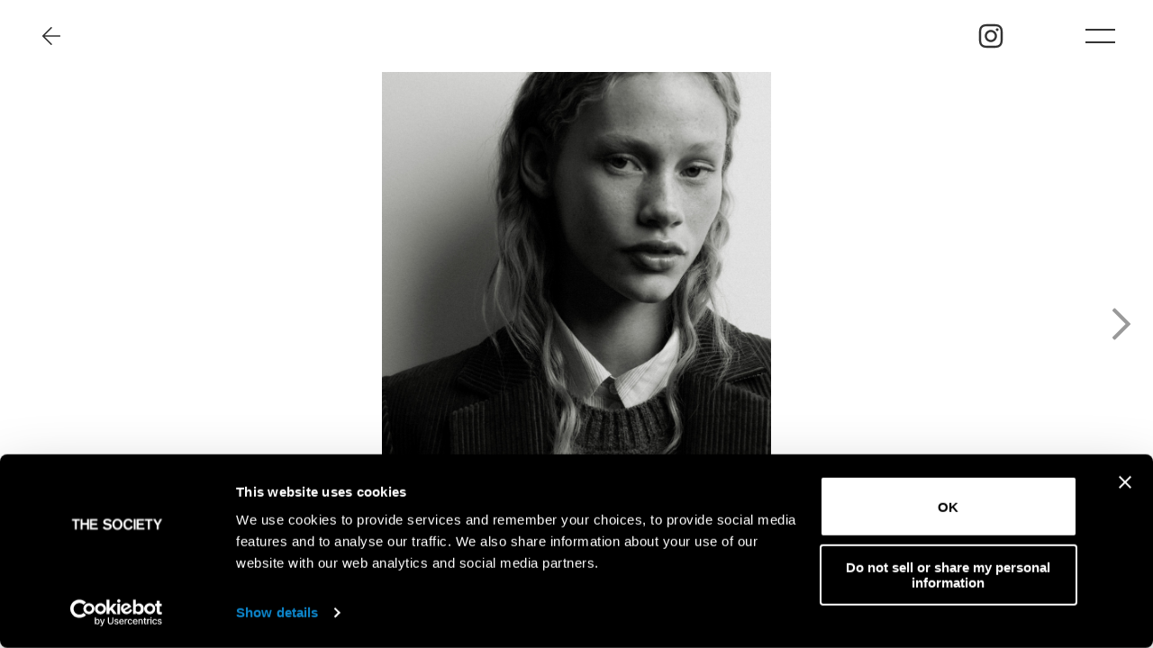

--- FILE ---
content_type: text/html
request_url: https://www.thesocietymanagement.com/book-portfolio/297-tess-carter.web
body_size: 4535
content:
<!doctype html>
<html lang="en" class="dark-auto">
 <head> 
  <meta charset="utf-8"> 
  <meta name="viewport" content="width=device-width, initial-scale=1.0, maximum-scale=1.0,user-scalable=0"> 
  <title>Tess Carter | The Society</title> 
  <meta name="mobile-web-app-capable" content="yes"> 
  <meta name="apple-mobile-web-app-capable" content="yes"> 
  <meta name="apple-mobile-web-app-status-bar-style" content="default"> 
  <link rel="icon" type="image/png" href="/ui/resources/3/favicon.png?20211122"> 
  <link rel="apple-touch-icon" href="/ui/resources/3/icon.png?20211122"> 
  <script type="text/javascript" src="/ui/includes/jquery.min.js"></script> 
  <script src="https://player.vimeo.com/api/player.js"></script> 
  <link rel="stylesheet" href="/ui/css/management.css?e8839820130e06815595187aad39bb25"> 
  <script type="text/javascript" src="/ui/js/management.js?c2d8d440f6dbe1405fbf4d0aa9a06c84"></script> 
  <link rel="stylesheet" href="/ui/css/site3.css?b16950bb6fd1e55f64416afeeeea7e4e"> 
  <script type="text/javascript">setEnv({
  "extension": ".web",
  "mapLng": -74.007114,
  "fileSiteJs": "",
  "pdfImageUrl": "http://booker-media.elitemodelmanagement.com/Library",
  "facebook": "",
  "mapLat": 40.7514009,
  "siteName": "the-society",
  "instagram": "https://www.instagram.com/thesocietynyc",
  "googleMaps": "AIzaSyCOg4Z_s42wTMjn0jeNVx6tgOAT0Ry2QtQ",
  "mapZoom": 14,
  "fileJs": "/ui/js/management.js?c2d8d440f6dbe1405fbf4d0aa9a06c84",
  "fileCss": "/ui/css/management.css?e8839820130e06815595187aad39bb25",
  "doubleImage": "yes",
  "googleAnalytics": "G-ZSNWBRHP3B",
  "imageUrl": "https://booker-media.elitemodelmanagement.com/Library",
  "fileSiteCss": "/ui/css/site3.css?b16950bb6fd1e55f64416afeeeea7e4e",
  "siteId": 3,
  "pledge": {}
})</script> 
  <script data-cookieconsent="ignore" async src="https://www.googletagmanager.com/gtag/js?id=G-ZSNWBRHP3B"></script> 
  <script>
	  window.dataLayer = window.dataLayer || [];
	  function gtag(){dataLayer.push(arguments);}
	  gtag('js', new Date());
	
	  gtag('config', 'G-ZSNWBRHP3B');
	</script> 
  <meta property="og:title" content="Tess Carter - Model"> 
  <meta property="og:url" content="https://www.thesocietymanagement.com/society-women/297-tess-carter.web"> 
  <meta property="og:image" content="https://booker-media.elitemodelmanagement.com/Library/297/20230510_SAeZT275eV-C5j.jpg"> 
  <script async src="https://www.googletagmanager.com/gtag/js?id=AW-16566470035">
</script> 
  <script>
  window.dataLayer = window.dataLayer || [];
  function gtag(){dataLayer.push(arguments);}
  gtag('js', new Date());
 
  gtag('config', 'AW-16566470035');
</script> 
  <script id="Cookiebot" src="https://consent.cookiebot.com/uc.js" data-cbid="8c7ad014-51b6-4fbb-9e14-6d8dcb9c8961" data-blockingmode="auto" type="text/javascript"></script> 
 </head> 
 <body> 
  <div id="main"> 
   <div id="page" class="portfolio view-menu"> 
    <header> 
     <div class="container-full pad"> 
      <div class="back"> 
       <a onclick="back()"> 
        <div class="icon-back"> 
         <div class="f_svg" data-resource="/ui/images/back.svg"></div> 
        </div> </a> 
      </div> 
      <div class="brand"> 
       <a onclick="back()">
        <!--?xml version="1.0" encoding="UTF-8"?-->  
        <svg version="1.1" xmlns="http://www.w3.org/2000/svg" xmlns:xlink="http://www.w3.org/1999/xlink" x="0" y="0" width="128.231" height="15.823" viewbox="0, 0, 128.231, 15.823"> 
         <path d="M10.951,2.922 L10.951,0.384 L0,0.384 L0,2.922 L4.052,2.922 L4.052,15.439 L6.836,15.439 L6.836,2.922 L10.951,2.922 z M24.139,0.384 L21.333,0.384 L21.333,6.056 L14.94,6.056 L14.94,0.384 L12.133,0.384 L12.133,15.439 L14.94,15.439 L14.94,8.594 L21.333,8.594 L21.333,15.439 L24.139,15.439 L24.139,0.384 z M28.233,2.901 L36.083,2.901 L36.083,0.384 L25.49,0.384 L25.49,15.439 L36.61,15.439 L36.61,12.901 L28.233,12.901 L28.233,8.871 L35.428,8.871 L35.428,6.44 L28.233,6.44 L28.233,2.901 z M50.621,9.298 C51.36,9.469 52.71,9.66 53.216,10.342 C53.47,10.684 53.49,11.089 53.49,11.238 C53.49,12.646 52.034,13.05 51.718,13.115 C51.275,13.222 50.748,13.222 50.621,13.222 C47.878,13.222 46.654,11.942 46,10.961 L43.658,12.603 C43.847,12.944 44.122,13.307 44.375,13.584 C46.443,15.781 49.292,15.823 50.178,15.823 C50.853,15.823 53.28,15.823 55.052,14.266 C56.086,13.392 56.508,12.326 56.508,10.961 C56.508,9.575 56.065,8.893 55.643,8.423 C54.652,7.251 53.09,6.803 51.676,6.504 L50.136,6.163 C48.764,5.907 47.941,5.673 47.583,5.054 C47.456,4.841 47.392,4.627 47.392,4.372 C47.392,4.137 47.456,3.924 47.561,3.689 C48.194,2.516 50.051,2.538 50.199,2.538 C52.541,2.538 53.596,4.031 54.06,4.777 L56.36,3.05 C54.292,0.213 51.676,-0 50.347,-0 C47.329,-0 45.705,1.323 45.029,2.474 C44.501,3.369 44.459,4.35 44.459,4.692 C44.459,6.866 45.894,7.827 46.591,8.189 C47.265,8.551 48.089,8.722 48.848,8.893 L50.621,9.298 z M71.701,7.911 C71.701,5.033 70.624,3.284 69.844,2.389 C69.147,1.578 67.439,-0 64.568,-0 C61.383,-0 58.85,2.004 57.859,5.011 C57.458,6.291 57.416,7.443 57.416,7.933 C57.416,10.023 58.006,11.899 59.399,13.499 C60.791,15.119 62.396,15.823 64.505,15.823 C65.771,15.823 66.637,15.567 67.101,15.396 C68.43,14.906 69.295,14.031 69.633,13.669 C71.595,11.516 71.679,8.85 71.701,7.911 L71.701,7.911 z M68.894,8.21 C68.852,11.046 67.396,12.326 66.299,12.837 C65.56,13.179 64.885,13.2 64.59,13.2 C64.21,13.2 63.303,13.158 62.396,12.56 C60.306,11.174 60.285,8.402 60.285,7.827 C60.285,5.011 61.593,3.604 62.649,3.028 C62.943,2.879 63.619,2.58 64.548,2.58 C66.046,2.58 67.227,3.284 68.008,4.564 C68.683,5.651 68.937,6.973 68.894,8.21 L68.894,8.21 z M86.155,4.649 C85.901,3.86 85.607,3.113 85.121,2.389 C84.445,1.429 82.947,-0 80.099,-0 C76.828,-0 75.119,1.877 74.402,2.922 C73.03,4.905 73.03,7.058 73.03,7.869 C73.03,12.326 75.309,14.373 76.998,15.183 C78.284,15.781 79.487,15.823 79.994,15.823 C82.99,15.823 84.615,14.16 85.311,13.264 C85.817,12.603 86.113,12.006 86.429,11.238 L83.792,10.129 C83.666,10.513 83.602,10.684 83.517,10.876 C83.454,10.982 83.222,11.43 82.926,11.793 C82.209,12.688 81.344,13.158 80.183,13.158 C79.782,13.158 78.896,13.093 78.01,12.475 C77.588,12.198 77.229,11.814 76.934,11.366 C76.069,10.023 76.048,8.232 76.048,7.805 C76.048,4.99 77.314,3.54 78.411,2.985 C78.706,2.836 79.297,2.58 80.141,2.58 C81.323,2.559 82.441,3.113 83.011,4.18 C83.286,4.692 83.37,5.182 83.391,5.374 L86.155,4.649 z M87.822,15.439 L90.565,15.439 L90.565,0.384 L87.822,0.384 L87.822,15.439 z M94.701,2.901 L102.55,2.901 L102.55,0.384 L91.958,0.384 L91.958,15.439 L103.078,15.439 L103.078,12.901 L94.701,12.901 L94.701,8.871 L101.896,8.871 L101.896,6.44 L94.701,6.44 L94.701,2.901 z M114.705,2.922 L114.705,0.384 L103.753,0.384 L103.753,2.922 L107.804,2.922 L107.804,15.439 L110.59,15.439 L110.59,2.922 L114.705,2.922 z M123.208,9.489 L128.231,0.384 L125.108,0.384 L121.859,6.611 L118.629,0.384 L115.464,0.384 L120.444,9.489 L120.444,15.439 L123.208,15.439 L123.208,9.489 z" fill="#000000" /> 
        </svg></a> 
      </div> 
      <div class="menu-icons"> 
       <a href="https://www.instagram.com/thesocietynyc" target="_blank"> 
        <div class="icon-instagram"> 
         <div class="f_svg" data-resource="/ui/images/instagram.svg"></div> 
        </div> </a> 
       <a class="burger" href="javascript:void(0)" onclick="toggleMenu()">
        <div class="icon-burger">
         <div class="burger-lines"></div>
        </div></a> 
      </div> 
     </div> 
    </header> 
    <nav onclick="toggleMenu()"> 
     <div class="video-wrap"> 
      <video id="menuVideoHome" loop playsinline muted data-src-portrait="https://static.thesocietymanagement.com/001-Menu-M.mp4" data-src-landscape="https://static.thesocietymanagement.com/001-Menu.mp4" type="video/mp4"></video> 
     </div> 
     <header> 
      <div class="container-full pad"> 
       <div class="back"> 
        <a onclick="back()"> 
         <div class="icon-back"> 
          <div class="f_svg" data-resource="/ui/images/back.svg"></div> 
         </div> </a> 
       </div> 
       <div class="brand"> 
        <a onclick="back()">
         <!--?xml version="1.0" encoding="UTF-8"?-->  
         <svg version="1.1" xmlns="http://www.w3.org/2000/svg" xmlns:xlink="http://www.w3.org/1999/xlink" x="0" y="0" width="128.231" height="15.823" viewbox="0, 0, 128.231, 15.823"> 
          <path d="M10.951,2.922 L10.951,0.384 L0,0.384 L0,2.922 L4.052,2.922 L4.052,15.439 L6.836,15.439 L6.836,2.922 L10.951,2.922 z M24.139,0.384 L21.333,0.384 L21.333,6.056 L14.94,6.056 L14.94,0.384 L12.133,0.384 L12.133,15.439 L14.94,15.439 L14.94,8.594 L21.333,8.594 L21.333,15.439 L24.139,15.439 L24.139,0.384 z M28.233,2.901 L36.083,2.901 L36.083,0.384 L25.49,0.384 L25.49,15.439 L36.61,15.439 L36.61,12.901 L28.233,12.901 L28.233,8.871 L35.428,8.871 L35.428,6.44 L28.233,6.44 L28.233,2.901 z M50.621,9.298 C51.36,9.469 52.71,9.66 53.216,10.342 C53.47,10.684 53.49,11.089 53.49,11.238 C53.49,12.646 52.034,13.05 51.718,13.115 C51.275,13.222 50.748,13.222 50.621,13.222 C47.878,13.222 46.654,11.942 46,10.961 L43.658,12.603 C43.847,12.944 44.122,13.307 44.375,13.584 C46.443,15.781 49.292,15.823 50.178,15.823 C50.853,15.823 53.28,15.823 55.052,14.266 C56.086,13.392 56.508,12.326 56.508,10.961 C56.508,9.575 56.065,8.893 55.643,8.423 C54.652,7.251 53.09,6.803 51.676,6.504 L50.136,6.163 C48.764,5.907 47.941,5.673 47.583,5.054 C47.456,4.841 47.392,4.627 47.392,4.372 C47.392,4.137 47.456,3.924 47.561,3.689 C48.194,2.516 50.051,2.538 50.199,2.538 C52.541,2.538 53.596,4.031 54.06,4.777 L56.36,3.05 C54.292,0.213 51.676,-0 50.347,-0 C47.329,-0 45.705,1.323 45.029,2.474 C44.501,3.369 44.459,4.35 44.459,4.692 C44.459,6.866 45.894,7.827 46.591,8.189 C47.265,8.551 48.089,8.722 48.848,8.893 L50.621,9.298 z M71.701,7.911 C71.701,5.033 70.624,3.284 69.844,2.389 C69.147,1.578 67.439,-0 64.568,-0 C61.383,-0 58.85,2.004 57.859,5.011 C57.458,6.291 57.416,7.443 57.416,7.933 C57.416,10.023 58.006,11.899 59.399,13.499 C60.791,15.119 62.396,15.823 64.505,15.823 C65.771,15.823 66.637,15.567 67.101,15.396 C68.43,14.906 69.295,14.031 69.633,13.669 C71.595,11.516 71.679,8.85 71.701,7.911 L71.701,7.911 z M68.894,8.21 C68.852,11.046 67.396,12.326 66.299,12.837 C65.56,13.179 64.885,13.2 64.59,13.2 C64.21,13.2 63.303,13.158 62.396,12.56 C60.306,11.174 60.285,8.402 60.285,7.827 C60.285,5.011 61.593,3.604 62.649,3.028 C62.943,2.879 63.619,2.58 64.548,2.58 C66.046,2.58 67.227,3.284 68.008,4.564 C68.683,5.651 68.937,6.973 68.894,8.21 L68.894,8.21 z M86.155,4.649 C85.901,3.86 85.607,3.113 85.121,2.389 C84.445,1.429 82.947,-0 80.099,-0 C76.828,-0 75.119,1.877 74.402,2.922 C73.03,4.905 73.03,7.058 73.03,7.869 C73.03,12.326 75.309,14.373 76.998,15.183 C78.284,15.781 79.487,15.823 79.994,15.823 C82.99,15.823 84.615,14.16 85.311,13.264 C85.817,12.603 86.113,12.006 86.429,11.238 L83.792,10.129 C83.666,10.513 83.602,10.684 83.517,10.876 C83.454,10.982 83.222,11.43 82.926,11.793 C82.209,12.688 81.344,13.158 80.183,13.158 C79.782,13.158 78.896,13.093 78.01,12.475 C77.588,12.198 77.229,11.814 76.934,11.366 C76.069,10.023 76.048,8.232 76.048,7.805 C76.048,4.99 77.314,3.54 78.411,2.985 C78.706,2.836 79.297,2.58 80.141,2.58 C81.323,2.559 82.441,3.113 83.011,4.18 C83.286,4.692 83.37,5.182 83.391,5.374 L86.155,4.649 z M87.822,15.439 L90.565,15.439 L90.565,0.384 L87.822,0.384 L87.822,15.439 z M94.701,2.901 L102.55,2.901 L102.55,0.384 L91.958,0.384 L91.958,15.439 L103.078,15.439 L103.078,12.901 L94.701,12.901 L94.701,8.871 L101.896,8.871 L101.896,6.44 L94.701,6.44 L94.701,2.901 z M114.705,2.922 L114.705,0.384 L103.753,0.384 L103.753,2.922 L107.804,2.922 L107.804,15.439 L110.59,15.439 L110.59,2.922 L114.705,2.922 z M123.208,9.489 L128.231,0.384 L125.108,0.384 L121.859,6.611 L118.629,0.384 L115.464,0.384 L120.444,9.489 L120.444,15.439 L123.208,15.439 L123.208,9.489 z" fill="#000000" /> 
         </svg></a> 
       </div> 
       <div class="menu-icons"> 
        <a href="https://www.instagram.com/thesocietynyc" target="_blank"> 
         <div class="icon-instagram"> 
          <div class="f_svg" data-resource="/ui/images/instagram.svg"></div> 
         </div> </a> 
        <a class="burger">
         <div class="icon-burger">
          <div class="burger-lines"></div>
         </div></a> 
       </div> 
      </div> 
     </header> 
     <div class="primary-menu"> 
      <div class="container-full pad"> 
       <div class="row"> 
        <div class="column"> 
         <ul> 
          <li class="has-submenu"> <a data-name="society" onclick="event.stopPropagation();toggleTag(this);">society</a> 
           <ul> 
            <li><a href="/society-women.web" data-name="society women" onclick="event.stopPropagation();toggleTag(this);">women</a></li> 
            <li><a href="/society-men.web" data-name="society men" onclick="event.stopPropagation();toggleTag(this);">men</a></li> 
           </ul> </li> 
          <li> <a href="/creatives.web" data-name="creatives" onclick="event.stopPropagation();toggleTag(this);">creatives</a> </li> 
          <li class="has-submenu"> <a data-name="development" onclick="event.stopPropagation();toggleTag(this);">development</a> 
           <ul> 
            <li><a href="/development-women.web" data-name="development women" onclick="event.stopPropagation();toggleTag(this);">women</a></li> 
            <li><a href="/development-men.web" data-name="development men" onclick="event.stopPropagation();toggleTag(this);">men</a></li> 
           </ul> </li> 
          <li> <a href="/celebrity.web" data-name="celebrity" onclick="event.stopPropagation();toggleTag(this);">celebrity</a> </li> 
         </ul> 
        </div> 
       </div> 
      </div> 
     </div> 
     <div class="secondary-menu"> 
      <div> 
       <ul> 
        <li><a href="/contacts.web" data-name="contact" onclick="event.stopPropagation();">contact</a></li> 
        <li><a href="/become-model.web" data-name="get scouted" onclick="event.stopPropagation();">get scouted</a></li> 
        <li><a href="/pledge.web" data-name="pledge of action" onclick="event.stopPropagation();">pledge of action</a></li> 
        <li><a href="/privacy-policy.web" data-name="privacy policy" onclick="event.stopPropagation();">privacy policy</a></li> 
        <li><a href="/cookie-policy.web" data-name="cookie policy" onclick="event.stopPropagation();">cookie policy</a></li> 
        <li><a href="/talent-guidelines-and-resources.web" data-name="talent guidelines and resources" onclick="event.stopPropagation();">talent guidelines and resources</a></li> 
       </ul> 
      </div> 
     </div> 
    </nav> 
    <section class="section-cover section-portfolio"> 
     <div class="images-portfolio"> 
      <div class="image selected" data-index="0"> 
       <img src="https://booker-media.elitemodelmanagement.com/Library/297/20241105_EzrCCz7pyWYV7e_M.JPG" alt="Tess Carter - Image 0"> 
      </div> 
      <div class="image  image-double" data-index="1"> 
       <img src="https://booker-media.elitemodelmanagement.com/Library/297/20230831_0sqZEIs3minrY5_M.JPG" alt="Tess Carter - Image 1 Part 1"> 
       <img src="https://booker-media.elitemodelmanagement.com/Library/297/20230831_55eusjeM5ZO-zw_M.JPG" alt="Tess Carter - Image 1 Part 2"> 
      </div> 
      <div class="image  image-double" data-index="2"> 
       <img src="https://booker-media.elitemodelmanagement.com/Library/297/20230831_tGfNX9EHMh7-5G_M.JPG" alt="Tess Carter - Image 2 Part 1"> 
       <img src="https://booker-media.elitemodelmanagement.com/Library/297/20230831_q1GpQ-nnj8rVqJ_M.JPG" alt="Tess Carter - Image 2 Part 2"> 
      </div> 
      <div class="image  image-double" data-index="3"> 
       <img src="https://booker-media.elitemodelmanagement.com/Library/297/20230510_SAeZT275eV-C5j_M.JPG" alt="Tess Carter - Image 3 Part 1"> 
       <img src="https://booker-media.elitemodelmanagement.com/Library/297/20230515_y3wIO1J7GSnkMr_M.JPG" alt="Tess Carter - Image 3 Part 2"> 
      </div> 
      <div class="image  image-double" data-index="4"> 
       <img src="https://booker-media.elitemodelmanagement.com/Library/297/20231024_nez1WwNTYSyXwd_M.JPG" alt="Tess Carter - Image 4 Part 1"> 
       <img src="https://booker-media.elitemodelmanagement.com/Library/297/LLvGjb09MhChNObvo8jY_M.JPG" alt="Tess Carter - Image 4 Part 2"> 
      </div> 
      <div class="image " data-index="5"> 
       <img src="https://booker-media.elitemodelmanagement.com/Library/297/JM3D71eY1Z4GhTKS08m5_M.JPG" alt="Tess Carter - Image 5"> 
      </div> 
      <div class="image  image-double" data-index="6"> 
       <img src="https://booker-media.elitemodelmanagement.com/Library/297/20240129_4huAvX3YDMv-bG_M.JPG" alt="Tess Carter - Image 6 Part 1"> 
       <img src="https://booker-media.elitemodelmanagement.com/Library/297/20240129_MphzlTvMP17vDR_M.JPG" alt="Tess Carter - Image 6 Part 2"> 
      </div> 
      <div class="image  image-double" data-index="7"> 
       <img src="https://booker-media.elitemodelmanagement.com/Library/297/20240312_ya-X9UlWzQkima_M.JPG" alt="Tess Carter - Image 7 Part 1"> 
       <img src="https://booker-media.elitemodelmanagement.com/Library/297/20240312_whLvWIpiW-mYp4_M.JPG" alt="Tess Carter - Image 7 Part 2"> 
      </div> 
      <div class="image " data-index="8"> 
       <img src="https://booker-media.elitemodelmanagement.com/Library/297/20171130_124457640_M.JPG" alt="Tess Carter - Image 8"> 
      </div> 
      <div class="image  image-double" data-index="9"> 
       <img src="https://booker-media.elitemodelmanagement.com/Library/297/20241003_6pEJ39vuPELU8o_M.JPG" alt="Tess Carter - Image 9 Part 1"> 
       <img src="https://booker-media.elitemodelmanagement.com/Library/297/20241003_h-M7qvvhWZO6X7_M.JPG" alt="Tess Carter - Image 9 Part 2"> 
      </div> 
      <div class="image  image-double" data-index="10"> 
       <img src="https://booker-media.elitemodelmanagement.com/Library/297/20230831_8dRPKsmyMqE56i_M.JPG" alt="Tess Carter - Image 10 Part 1"> 
       <img src="https://booker-media.elitemodelmanagement.com/Library/297/20230831_cYhYxnswKQcM9Z_M.JPG" alt="Tess Carter - Image 10 Part 2"> 
      </div> 
      <div class="image  image-double" data-index="11"> 
       <img src="https://booker-media.elitemodelmanagement.com/Library/297/20200213_104945597_M.JPG" alt="Tess Carter - Image 11 Part 1"> 
       <img src="https://booker-media.elitemodelmanagement.com/Library/297/20200213_10494171_M.JPG" alt="Tess Carter - Image 11 Part 2"> 
      </div> 
      <div class="image " data-index="12"> 
       <img src="https://booker-media.elitemodelmanagement.com/Library/297/20230223_VZBydLVRmsoHV1_M.JPG" alt="Tess Carter - Image 12"> 
      </div> 
     </div> 
     <div class="swipe-left hide" onclick="swipeLeft()">
      <div class="f_svg" data-resource="/ui/images/arrow-left.svg"></div>
     </div> 
     <div class="swipe-right" onclick="swipeRight()">
      <div class="f_svg" data-resource="/ui/images/arrow-right.svg"></div>
     </div> 
     <div class="thumbnails-portfolio" id="thumbnails"> 
      <div class="image selected" data-index="0" data-orientation="portrait" onclick="swipeGo(0)">
       <img src="https://booker-media.elitemodelmanagement.com/Library/297/20241105_EzrCCz7pyWYV7e_M.JPG" alt="Tess Carter">
      </div> 
      <div class="image " data-index="1" data-orientation="portrait" onclick="swipeGo(1)">
       <img src="https://booker-media.elitemodelmanagement.com/Library/297/20230831_0sqZEIs3minrY5_M.JPG" alt="Tess Carter">
      </div> 
      <div class="image " data-index="1" data-orientation="portrait" onclick="swipeGo(1)">
       <img src="https://booker-media.elitemodelmanagement.com/Library/297/20230831_55eusjeM5ZO-zw_M.JPG" alt="Tess Carter">
      </div> 
      <div class="image " data-index="2" data-orientation="portrait" onclick="swipeGo(2)">
       <img src="https://booker-media.elitemodelmanagement.com/Library/297/20230831_tGfNX9EHMh7-5G_M.JPG" alt="Tess Carter">
      </div> 
      <div class="image " data-index="2" data-orientation="portrait" onclick="swipeGo(2)">
       <img src="https://booker-media.elitemodelmanagement.com/Library/297/20230831_q1GpQ-nnj8rVqJ_M.JPG" alt="Tess Carter">
      </div> 
      <div class="image " data-index="3" data-orientation="portrait" onclick="swipeGo(3)">
       <img src="https://booker-media.elitemodelmanagement.com/Library/297/20230510_SAeZT275eV-C5j_M.JPG" alt="Tess Carter">
      </div> 
      <div class="image " data-index="3" data-orientation="portrait" onclick="swipeGo(3)">
       <img src="https://booker-media.elitemodelmanagement.com/Library/297/20230515_y3wIO1J7GSnkMr_M.JPG" alt="Tess Carter">
      </div> 
      <div class="image " data-index="4" data-orientation="portrait" onclick="swipeGo(4)">
       <img src="https://booker-media.elitemodelmanagement.com/Library/297/20231024_nez1WwNTYSyXwd_M.JPG" alt="Tess Carter">
      </div> 
      <div class="image " data-index="4" data-orientation="portrait" onclick="swipeGo(4)">
       <img src="https://booker-media.elitemodelmanagement.com/Library/297/LLvGjb09MhChNObvo8jY_M.JPG" alt="Tess Carter">
      </div> 
      <div class="image " data-index="5" data-orientation="landscape" onclick="swipeGo(5)">
       <img src="https://booker-media.elitemodelmanagement.com/Library/297/JM3D71eY1Z4GhTKS08m5_M.JPG" alt="Tess Carter">
      </div> 
      <div class="image " data-index="6" data-orientation="portrait" onclick="swipeGo(6)">
       <img src="https://booker-media.elitemodelmanagement.com/Library/297/20240129_4huAvX3YDMv-bG_M.JPG" alt="Tess Carter">
      </div> 
      <div class="image " data-index="6" data-orientation="portrait" onclick="swipeGo(6)">
       <img src="https://booker-media.elitemodelmanagement.com/Library/297/20240129_MphzlTvMP17vDR_M.JPG" alt="Tess Carter">
      </div> 
      <div class="image " data-index="7" data-orientation="portrait" onclick="swipeGo(7)">
       <img src="https://booker-media.elitemodelmanagement.com/Library/297/20240312_ya-X9UlWzQkima_M.JPG" alt="Tess Carter">
      </div> 
      <div class="image " data-index="7" data-orientation="portrait" onclick="swipeGo(7)">
       <img src="https://booker-media.elitemodelmanagement.com/Library/297/20240312_whLvWIpiW-mYp4_M.JPG" alt="Tess Carter">
      </div> 
      <div class="image " data-index="8" data-orientation="landscape" onclick="swipeGo(8)">
       <img src="https://booker-media.elitemodelmanagement.com/Library/297/20171130_124457640_M.JPG" alt="Tess Carter">
      </div> 
      <div class="image " data-index="9" data-orientation="portrait" onclick="swipeGo(9)">
       <img src="https://booker-media.elitemodelmanagement.com/Library/297/20241003_6pEJ39vuPELU8o_M.JPG" alt="Tess Carter">
      </div> 
      <div class="image " data-index="9" data-orientation="portrait" onclick="swipeGo(9)">
       <img src="https://booker-media.elitemodelmanagement.com/Library/297/20241003_h-M7qvvhWZO6X7_M.JPG" alt="Tess Carter">
      </div> 
      <div class="image " data-index="10" data-orientation="portrait" onclick="swipeGo(10)">
       <img src="https://booker-media.elitemodelmanagement.com/Library/297/20230831_8dRPKsmyMqE56i_M.JPG" alt="Tess Carter">
      </div> 
      <div class="image " data-index="10" data-orientation="portrait" onclick="swipeGo(10)">
       <img src="https://booker-media.elitemodelmanagement.com/Library/297/20230831_cYhYxnswKQcM9Z_M.JPG" alt="Tess Carter">
      </div> 
      <div class="image " data-index="11" data-orientation="portrait" onclick="swipeGo(11)">
       <img src="https://booker-media.elitemodelmanagement.com/Library/297/20200213_104945597_M.JPG" alt="Tess Carter">
      </div> 
      <div class="image " data-index="11" data-orientation="portrait" onclick="swipeGo(11)">
       <img src="https://booker-media.elitemodelmanagement.com/Library/297/20200213_10494171_M.JPG" alt="Tess Carter">
      </div> 
      <div class="image " data-index="12" data-orientation="portrait" onclick="swipeGo(12)">
       <img src="https://booker-media.elitemodelmanagement.com/Library/297/20230223_VZBydLVRmsoHV1_M.JPG" alt="Tess Carter">
      </div> 
     </div> 
     <div class="images-toolbar"> 
      <div> 
       <a class="item item-name h5" id="backUrl" href="/society-women/297-tess-carter.web">tess carter </a> 
       <a class="item item-book item-selected h5" href="/book-portfolio/297-tess-carter.web">Portfolio</a> 
       <a class="item item-book h5" href="/book-video/297-tess-carter.web">video</a> 
      </div> 
      <div> 
       <a class="item" data-href="/book-talent/297-tess-carter.pdf" data-filename="tess-carter-the-society-portfolio.pdf" onclick="downloadPdf(this)"> 
        <div class="text-downloading"> 
         <span> Downloading</span> 
         <div class="f-svg"> 
          <div class="loader"></div> 
         </div> 
        </div> 
        <div class="text"> 
         <span>Download</span> 
         <div class="f_svg" data-resource="/ui/images/pdf.svg"></div> 
        </div> </a> 
       <a class="item" id="btn-thumbnails" onclick="toggleThumbnails()"><span>Thumbnails</span>
        <div class="f_svg" data-resource="/ui/images/thumbnails.svg"></div></a> 
      </div> 
     </div> 
    </section> 
    <div class="spinner"> 
     <div class="spinner-icon"> 
      <div class="loader"></div> 
     </div> 
    </div> 
   </div> 
  </div>   
 </body>
</html>

--- FILE ---
content_type: text/css
request_url: https://www.thesocietymanagement.com/ui/css/site3.css?b16950bb6fd1e55f64416afeeeea7e4e
body_size: 8784
content:
[class^="f_"]{position:absolute !important;opacity:0 !important;pointer-events:none !important}*{box-sizing:border-box}.break{flex-basis:100%;height:0}
:root {
  color-scheme: light dark;
  --color-blue: #007aff;
  --color-blue-0: rgba(0, 122, 255, 0);
  --color-blue-10: rgba(0, 122, 255, 0.1);
  --color-blue-20: rgba(0, 122, 255, 0.2);
  --color-blue-30: rgba(0, 122, 255, 0.3);
  --color-blue-40: rgba(0, 122, 255, 0.4);
  --color-blue-50: rgba(0, 122, 255, 0.5);
  --color-blue-60: rgba(0, 122, 255, 0.6);
  --color-blue-70: rgba(0, 122, 255, 0.7);
  --color-blue-80: rgba(0, 122, 255, 0.8);
  --color-blue-90: rgba(0, 122, 255, 0.9);
  --color-blue-100: #007aff;
  --color-blue-25: rgba(0, 122, 255, 0.25);
  --color-blue-75: rgba(0, 122, 255, 0.75);
  --color-green: #34c759;
  --color-green-0: rgba(52, 199, 89, 0);
  --color-green-10: rgba(52, 199, 89, 0.1);
  --color-green-20: rgba(52, 199, 89, 0.2);
  --color-green-30: rgba(52, 199, 89, 0.3);
  --color-green-40: rgba(52, 199, 89, 0.4);
  --color-green-50: rgba(52, 199, 89, 0.5);
  --color-green-60: rgba(52, 199, 89, 0.6);
  --color-green-70: rgba(52, 199, 89, 0.7);
  --color-green-80: rgba(52, 199, 89, 0.8);
  --color-green-90: rgba(52, 199, 89, 0.9);
  --color-green-100: #34c759;
  --color-green-25: rgba(52, 199, 89, 0.25);
  --color-green-75: rgba(52, 199, 89, 0.75);
  --color-indigo: #5856d6;
  --color-indigo-0: rgba(88, 86, 214, 0);
  --color-indigo-10: rgba(88, 86, 214, 0.1);
  --color-indigo-20: rgba(88, 86, 214, 0.2);
  --color-indigo-30: rgba(88, 86, 214, 0.3);
  --color-indigo-40: rgba(88, 86, 214, 0.4);
  --color-indigo-50: rgba(88, 86, 214, 0.5);
  --color-indigo-60: rgba(88, 86, 214, 0.6);
  --color-indigo-70: rgba(88, 86, 214, 0.7);
  --color-indigo-80: rgba(88, 86, 214, 0.8);
  --color-indigo-90: rgba(88, 86, 214, 0.9);
  --color-indigo-100: #5856d6;
  --color-indigo-25: rgba(88, 86, 214, 0.25);
  --color-indigo-75: rgba(88, 86, 214, 0.75);
  --color-orange: #ff9500;
  --color-orange-0: rgba(255, 149, 0, 0);
  --color-orange-10: rgba(255, 149, 0, 0.1);
  --color-orange-20: rgba(255, 149, 0, 0.2);
  --color-orange-30: rgba(255, 149, 0, 0.3);
  --color-orange-40: rgba(255, 149, 0, 0.4);
  --color-orange-50: rgba(255, 149, 0, 0.5);
  --color-orange-60: rgba(255, 149, 0, 0.6);
  --color-orange-70: rgba(255, 149, 0, 0.7);
  --color-orange-80: rgba(255, 149, 0, 0.8);
  --color-orange-90: rgba(255, 149, 0, 0.9);
  --color-orange-100: #ff9500;
  --color-orange-25: rgba(255, 149, 0, 0.25);
  --color-orange-75: rgba(255, 149, 0, 0.75);
  --color-pink: #ff2d55;
  --color-pink-0: rgba(255, 45, 85, 0);
  --color-pink-10: rgba(255, 45, 85, 0.1);
  --color-pink-20: rgba(255, 45, 85, 0.2);
  --color-pink-30: rgba(255, 45, 85, 0.3);
  --color-pink-40: rgba(255, 45, 85, 0.4);
  --color-pink-50: rgba(255, 45, 85, 0.5);
  --color-pink-60: rgba(255, 45, 85, 0.6);
  --color-pink-70: rgba(255, 45, 85, 0.7);
  --color-pink-80: rgba(255, 45, 85, 0.8);
  --color-pink-90: rgba(255, 45, 85, 0.9);
  --color-pink-100: #ff2d55;
  --color-pink-25: rgba(255, 45, 85, 0.25);
  --color-pink-75: rgba(255, 45, 85, 0.75);
  --color-purple: #af52de;
  --color-purple-0: rgba(175, 82, 222, 0);
  --color-purple-10: rgba(175, 82, 222, 0.1);
  --color-purple-20: rgba(175, 82, 222, 0.2);
  --color-purple-30: rgba(175, 82, 222, 0.3);
  --color-purple-40: rgba(175, 82, 222, 0.4);
  --color-purple-50: rgba(175, 82, 222, 0.5);
  --color-purple-60: rgba(175, 82, 222, 0.6);
  --color-purple-70: rgba(175, 82, 222, 0.7);
  --color-purple-80: rgba(175, 82, 222, 0.8);
  --color-purple-90: rgba(175, 82, 222, 0.9);
  --color-purple-100: #af52de;
  --color-purple-25: rgba(175, 82, 222, 0.25);
  --color-purple-75: rgba(175, 82, 222, 0.75);
  --color-red: #ff3b30;
  --color-red-0: rgba(255, 59, 48, 0);
  --color-red-10: rgba(255, 59, 48, 0.1);
  --color-red-20: rgba(255, 59, 48, 0.2);
  --color-red-30: rgba(255, 59, 48, 0.3);
  --color-red-40: rgba(255, 59, 48, 0.4);
  --color-red-50: rgba(255, 59, 48, 0.5);
  --color-red-60: rgba(255, 59, 48, 0.6);
  --color-red-70: rgba(255, 59, 48, 0.7);
  --color-red-80: rgba(255, 59, 48, 0.8);
  --color-red-90: rgba(255, 59, 48, 0.9);
  --color-red-100: #ff3b30;
  --color-red-25: rgba(255, 59, 48, 0.25);
  --color-red-75: rgba(255, 59, 48, 0.75);
  --color-teal: #5ac8fa;
  --color-teal-0: rgba(90, 200, 250, 0);
  --color-teal-10: rgba(90, 200, 250, 0.1);
  --color-teal-20: rgba(90, 200, 250, 0.2);
  --color-teal-30: rgba(90, 200, 250, 0.3);
  --color-teal-40: rgba(90, 200, 250, 0.4);
  --color-teal-50: rgba(90, 200, 250, 0.5);
  --color-teal-60: rgba(90, 200, 250, 0.6);
  --color-teal-70: rgba(90, 200, 250, 0.7);
  --color-teal-80: rgba(90, 200, 250, 0.8);
  --color-teal-90: rgba(90, 200, 250, 0.9);
  --color-teal-100: #5ac8fa;
  --color-teal-25: rgba(90, 200, 250, 0.25);
  --color-teal-75: rgba(90, 200, 250, 0.75);
  --color-yellow: #ffcc00;
  --color-yellow-0: rgba(255, 204, 0, 0);
  --color-yellow-10: rgba(255, 204, 0, 0.1);
  --color-yellow-20: rgba(255, 204, 0, 0.2);
  --color-yellow-30: rgba(255, 204, 0, 0.3);
  --color-yellow-40: rgba(255, 204, 0, 0.4);
  --color-yellow-50: rgba(255, 204, 0, 0.5);
  --color-yellow-60: rgba(255, 204, 0, 0.6);
  --color-yellow-70: rgba(255, 204, 0, 0.7);
  --color-yellow-80: rgba(255, 204, 0, 0.8);
  --color-yellow-90: rgba(255, 204, 0, 0.9);
  --color-yellow-100: #ffcc00;
  --color-yellow-25: rgba(255, 204, 0, 0.25);
  --color-yellow-75: rgba(255, 204, 0, 0.75);
  --color-gray1: #8e8e93;
  --color-gray1-0: rgba(142, 142, 147, 0);
  --color-gray1-10: rgba(142, 142, 147, 0.1);
  --color-gray1-20: rgba(142, 142, 147, 0.2);
  --color-gray1-30: rgba(142, 142, 147, 0.3);
  --color-gray1-40: rgba(142, 142, 147, 0.4);
  --color-gray1-50: rgba(142, 142, 147, 0.5);
  --color-gray1-60: rgba(142, 142, 147, 0.6);
  --color-gray1-70: rgba(142, 142, 147, 0.7);
  --color-gray1-80: rgba(142, 142, 147, 0.8);
  --color-gray1-90: rgba(142, 142, 147, 0.9);
  --color-gray1-100: #8e8e93;
  --color-gray1-25: rgba(142, 142, 147, 0.25);
  --color-gray1-75: rgba(142, 142, 147, 0.75);
  --color-gray2: #aeaeb2;
  --color-gray2-0: rgba(174, 174, 178, 0);
  --color-gray2-10: rgba(174, 174, 178, 0.1);
  --color-gray2-20: rgba(174, 174, 178, 0.2);
  --color-gray2-30: rgba(174, 174, 178, 0.3);
  --color-gray2-40: rgba(174, 174, 178, 0.4);
  --color-gray2-50: rgba(174, 174, 178, 0.5);
  --color-gray2-60: rgba(174, 174, 178, 0.6);
  --color-gray2-70: rgba(174, 174, 178, 0.7);
  --color-gray2-80: rgba(174, 174, 178, 0.8);
  --color-gray2-90: rgba(174, 174, 178, 0.9);
  --color-gray2-100: #aeaeb2;
  --color-gray2-25: rgba(174, 174, 178, 0.25);
  --color-gray2-75: rgba(174, 174, 178, 0.75);
  --color-gray3: #c7c7cc;
  --color-gray3-0: rgba(199, 199, 204, 0);
  --color-gray3-10: rgba(199, 199, 204, 0.1);
  --color-gray3-20: rgba(199, 199, 204, 0.2);
  --color-gray3-30: rgba(199, 199, 204, 0.3);
  --color-gray3-40: rgba(199, 199, 204, 0.4);
  --color-gray3-50: rgba(199, 199, 204, 0.5);
  --color-gray3-60: rgba(199, 199, 204, 0.6);
  --color-gray3-70: rgba(199, 199, 204, 0.7);
  --color-gray3-80: rgba(199, 199, 204, 0.8);
  --color-gray3-90: rgba(199, 199, 204, 0.9);
  --color-gray3-100: #c7c7cc;
  --color-gray3-25: rgba(199, 199, 204, 0.25);
  --color-gray3-75: rgba(199, 199, 204, 0.75);
  --color-gray4: #d1d1d6;
  --color-gray4-0: rgba(209, 209, 214, 0);
  --color-gray4-10: rgba(209, 209, 214, 0.1);
  --color-gray4-20: rgba(209, 209, 214, 0.2);
  --color-gray4-30: rgba(209, 209, 214, 0.3);
  --color-gray4-40: rgba(209, 209, 214, 0.4);
  --color-gray4-50: rgba(209, 209, 214, 0.5);
  --color-gray4-60: rgba(209, 209, 214, 0.6);
  --color-gray4-70: rgba(209, 209, 214, 0.7);
  --color-gray4-80: rgba(209, 209, 214, 0.8);
  --color-gray4-90: rgba(209, 209, 214, 0.9);
  --color-gray4-100: #d1d1d6;
  --color-gray4-25: rgba(209, 209, 214, 0.25);
  --color-gray4-75: rgba(209, 209, 214, 0.75);
  --color-gray5: #e5e5ea;
  --color-gray5-0: rgba(229, 229, 234, 0);
  --color-gray5-10: rgba(229, 229, 234, 0.1);
  --color-gray5-20: rgba(229, 229, 234, 0.2);
  --color-gray5-30: rgba(229, 229, 234, 0.3);
  --color-gray5-40: rgba(229, 229, 234, 0.4);
  --color-gray5-50: rgba(229, 229, 234, 0.5);
  --color-gray5-60: rgba(229, 229, 234, 0.6);
  --color-gray5-70: rgba(229, 229, 234, 0.7);
  --color-gray5-80: rgba(229, 229, 234, 0.8);
  --color-gray5-90: rgba(229, 229, 234, 0.9);
  --color-gray5-100: #e5e5ea;
  --color-gray5-25: rgba(229, 229, 234, 0.25);
  --color-gray5-75: rgba(229, 229, 234, 0.75);
  --color-gray6: #f2f2f7;
  --color-gray6-0: rgba(242, 242, 247, 0);
  --color-gray6-10: rgba(242, 242, 247, 0.1);
  --color-gray6-20: rgba(242, 242, 247, 0.2);
  --color-gray6-30: rgba(242, 242, 247, 0.3);
  --color-gray6-40: rgba(242, 242, 247, 0.4);
  --color-gray6-50: rgba(242, 242, 247, 0.5);
  --color-gray6-60: rgba(242, 242, 247, 0.6);
  --color-gray6-70: rgba(242, 242, 247, 0.7);
  --color-gray6-80: rgba(242, 242, 247, 0.8);
  --color-gray6-90: rgba(242, 242, 247, 0.9);
  --color-gray6-100: #f2f2f7;
  --color-gray6-25: rgba(242, 242, 247, 0.25);
  --color-gray6-75: rgba(242, 242, 247, 0.75);
  --color-gray7: #ffffff;
  --color-gray7-0: rgba(255, 255, 255, 0);
  --color-gray7-10: rgba(255, 255, 255, 0.1);
  --color-gray7-20: rgba(255, 255, 255, 0.2);
  --color-gray7-30: rgba(255, 255, 255, 0.3);
  --color-gray7-40: rgba(255, 255, 255, 0.4);
  --color-gray7-50: rgba(255, 255, 255, 0.5);
  --color-gray7-60: rgba(255, 255, 255, 0.6);
  --color-gray7-70: rgba(255, 255, 255, 0.7);
  --color-gray7-80: rgba(255, 255, 255, 0.8);
  --color-gray7-90: rgba(255, 255, 255, 0.9);
  --color-gray7-100: #ffffff;
  --color-gray7-25: rgba(255, 255, 255, 0.25);
  --color-gray7-75: rgba(255, 255, 255, 0.75);
  --color-gray0: #636366;
  --color-gray0-0: rgba(99, 99, 102, 0);
  --color-gray0-10: rgba(99, 99, 102, 0.1);
  --color-gray0-20: rgba(99, 99, 102, 0.2);
  --color-gray0-30: rgba(99, 99, 102, 0.3);
  --color-gray0-40: rgba(99, 99, 102, 0.4);
  --color-gray0-50: rgba(99, 99, 102, 0.5);
  --color-gray0-60: rgba(99, 99, 102, 0.6);
  --color-gray0-70: rgba(99, 99, 102, 0.7);
  --color-gray0-80: rgba(99, 99, 102, 0.8);
  --color-gray0-90: rgba(99, 99, 102, 0.9);
  --color-gray0-100: #636366;
  --color-gray0-25: rgba(99, 99, 102, 0.25);
  --color-gray0-75: rgba(99, 99, 102, 0.75);
  --color-gray-1: #48484a;
  --color-gray-1-0: rgba(72, 72, 74, 0);
  --color-gray-1-10: rgba(72, 72, 74, 0.1);
  --color-gray-1-20: rgba(72, 72, 74, 0.2);
  --color-gray-1-30: rgba(72, 72, 74, 0.3);
  --color-gray-1-40: rgba(72, 72, 74, 0.4);
  --color-gray-1-50: rgba(72, 72, 74, 0.5);
  --color-gray-1-60: rgba(72, 72, 74, 0.6);
  --color-gray-1-70: rgba(72, 72, 74, 0.7);
  --color-gray-1-80: rgba(72, 72, 74, 0.8);
  --color-gray-1-90: rgba(72, 72, 74, 0.9);
  --color-gray-1-100: #48484a;
  --color-gray-1-25: rgba(72, 72, 74, 0.25);
  --color-gray-1-75: rgba(72, 72, 74, 0.75);
  --color-gray-2: #3a3a3c;
  --color-gray-2-0: rgba(58, 58, 60, 0);
  --color-gray-2-10: rgba(58, 58, 60, 0.1);
  --color-gray-2-20: rgba(58, 58, 60, 0.2);
  --color-gray-2-30: rgba(58, 58, 60, 0.3);
  --color-gray-2-40: rgba(58, 58, 60, 0.4);
  --color-gray-2-50: rgba(58, 58, 60, 0.5);
  --color-gray-2-60: rgba(58, 58, 60, 0.6);
  --color-gray-2-70: rgba(58, 58, 60, 0.7);
  --color-gray-2-80: rgba(58, 58, 60, 0.8);
  --color-gray-2-90: rgba(58, 58, 60, 0.9);
  --color-gray-2-100: #3a3a3c;
  --color-gray-2-25: rgba(58, 58, 60, 0.25);
  --color-gray-2-75: rgba(58, 58, 60, 0.75);
  --color-gray-3: #2c2c2e;
  --color-gray-3-0: rgba(44, 44, 46, 0);
  --color-gray-3-10: rgba(44, 44, 46, 0.1);
  --color-gray-3-20: rgba(44, 44, 46, 0.2);
  --color-gray-3-30: rgba(44, 44, 46, 0.3);
  --color-gray-3-40: rgba(44, 44, 46, 0.4);
  --color-gray-3-50: rgba(44, 44, 46, 0.5);
  --color-gray-3-60: rgba(44, 44, 46, 0.6);
  --color-gray-3-70: rgba(44, 44, 46, 0.7);
  --color-gray-3-80: rgba(44, 44, 46, 0.8);
  --color-gray-3-90: rgba(44, 44, 46, 0.9);
  --color-gray-3-100: #2c2c2e;
  --color-gray-3-25: rgba(44, 44, 46, 0.25);
  --color-gray-3-75: rgba(44, 44, 46, 0.75);
  --color-gray-4: #1c1c1e;
  --color-gray-4-0: rgba(28, 28, 30, 0);
  --color-gray-4-10: rgba(28, 28, 30, 0.1);
  --color-gray-4-20: rgba(28, 28, 30, 0.2);
  --color-gray-4-30: rgba(28, 28, 30, 0.3);
  --color-gray-4-40: rgba(28, 28, 30, 0.4);
  --color-gray-4-50: rgba(28, 28, 30, 0.5);
  --color-gray-4-60: rgba(28, 28, 30, 0.6);
  --color-gray-4-70: rgba(28, 28, 30, 0.7);
  --color-gray-4-80: rgba(28, 28, 30, 0.8);
  --color-gray-4-90: rgba(28, 28, 30, 0.9);
  --color-gray-4-100: #1c1c1e;
  --color-gray-4-25: rgba(28, 28, 30, 0.25);
  --color-gray-4-75: rgba(28, 28, 30, 0.75);
  --color-gray-5: #000000;
  --color-gray-5-0: rgba(0, 0, 0, 0);
  --color-gray-5-10: rgba(0, 0, 0, 0.1);
  --color-gray-5-20: rgba(0, 0, 0, 0.2);
  --color-gray-5-30: rgba(0, 0, 0, 0.3);
  --color-gray-5-40: rgba(0, 0, 0, 0.4);
  --color-gray-5-50: rgba(0, 0, 0, 0.5);
  --color-gray-5-60: rgba(0, 0, 0, 0.6);
  --color-gray-5-70: rgba(0, 0, 0, 0.7);
  --color-gray-5-80: rgba(0, 0, 0, 0.8);
  --color-gray-5-90: rgba(0, 0, 0, 0.9);
  --color-gray-5-100: #000000;
  --color-gray-5-25: rgba(0, 0, 0, 0.25);
  --color-gray-5-75: rgba(0, 0, 0, 0.75);
}

:root.dark {
  --color-blue: #0a84ff;
  --color-blue-0: rgba(10, 132, 255, 0);
  --color-blue-10: rgba(10, 132, 255, 0.1);
  --color-blue-20: rgba(10, 132, 255, 0.2);
  --color-blue-30: rgba(10, 132, 255, 0.3);
  --color-blue-40: rgba(10, 132, 255, 0.4);
  --color-blue-50: rgba(10, 132, 255, 0.5);
  --color-blue-60: rgba(10, 132, 255, 0.6);
  --color-blue-70: rgba(10, 132, 255, 0.7);
  --color-blue-80: rgba(10, 132, 255, 0.8);
  --color-blue-90: rgba(10, 132, 255, 0.9);
  --color-blue-100: #0a84ff;
  --color-blue-25: rgba(10, 132, 255, 0.25);
  --color-blue-75: rgba(10, 132, 255, 0.75);
  --color-green: #30d158;
  --color-green-0: rgba(48, 209, 88, 0);
  --color-green-10: rgba(48, 209, 88, 0.1);
  --color-green-20: rgba(48, 209, 88, 0.2);
  --color-green-30: rgba(48, 209, 88, 0.3);
  --color-green-40: rgba(48, 209, 88, 0.4);
  --color-green-50: rgba(48, 209, 88, 0.5);
  --color-green-60: rgba(48, 209, 88, 0.6);
  --color-green-70: rgba(48, 209, 88, 0.7);
  --color-green-80: rgba(48, 209, 88, 0.8);
  --color-green-90: rgba(48, 209, 88, 0.9);
  --color-green-100: #30d158;
  --color-green-25: rgba(48, 209, 88, 0.25);
  --color-green-75: rgba(48, 209, 88, 0.75);
  --color-indigo: #5e5ce6;
  --color-indigo-0: rgba(94, 92, 230, 0);
  --color-indigo-10: rgba(94, 92, 230, 0.1);
  --color-indigo-20: rgba(94, 92, 230, 0.2);
  --color-indigo-30: rgba(94, 92, 230, 0.3);
  --color-indigo-40: rgba(94, 92, 230, 0.4);
  --color-indigo-50: rgba(94, 92, 230, 0.5);
  --color-indigo-60: rgba(94, 92, 230, 0.6);
  --color-indigo-70: rgba(94, 92, 230, 0.7);
  --color-indigo-80: rgba(94, 92, 230, 0.8);
  --color-indigo-90: rgba(94, 92, 230, 0.9);
  --color-indigo-100: #5e5ce6;
  --color-indigo-25: rgba(94, 92, 230, 0.25);
  --color-indigo-75: rgba(94, 92, 230, 0.75);
  --color-orange: #ff9f0a;
  --color-orange-0: rgba(255, 159, 10, 0);
  --color-orange-10: rgba(255, 159, 10, 0.1);
  --color-orange-20: rgba(255, 159, 10, 0.2);
  --color-orange-30: rgba(255, 159, 10, 0.3);
  --color-orange-40: rgba(255, 159, 10, 0.4);
  --color-orange-50: rgba(255, 159, 10, 0.5);
  --color-orange-60: rgba(255, 159, 10, 0.6);
  --color-orange-70: rgba(255, 159, 10, 0.7);
  --color-orange-80: rgba(255, 159, 10, 0.8);
  --color-orange-90: rgba(255, 159, 10, 0.9);
  --color-orange-100: #ff9f0a;
  --color-orange-25: rgba(255, 159, 10, 0.25);
  --color-orange-75: rgba(255, 159, 10, 0.75);
  --color-pink: #ff375f;
  --color-pink-0: rgba(255, 55, 95, 0);
  --color-pink-10: rgba(255, 55, 95, 0.1);
  --color-pink-20: rgba(255, 55, 95, 0.2);
  --color-pink-30: rgba(255, 55, 95, 0.3);
  --color-pink-40: rgba(255, 55, 95, 0.4);
  --color-pink-50: rgba(255, 55, 95, 0.5);
  --color-pink-60: rgba(255, 55, 95, 0.6);
  --color-pink-70: rgba(255, 55, 95, 0.7);
  --color-pink-80: rgba(255, 55, 95, 0.8);
  --color-pink-90: rgba(255, 55, 95, 0.9);
  --color-pink-100: #ff375f;
  --color-pink-25: rgba(255, 55, 95, 0.25);
  --color-pink-75: rgba(255, 55, 95, 0.75);
  --color-purple: #bf5af2;
  --color-purple-0: rgba(191, 90, 242, 0);
  --color-purple-10: rgba(191, 90, 242, 0.1);
  --color-purple-20: rgba(191, 90, 242, 0.2);
  --color-purple-30: rgba(191, 90, 242, 0.3);
  --color-purple-40: rgba(191, 90, 242, 0.4);
  --color-purple-50: rgba(191, 90, 242, 0.5);
  --color-purple-60: rgba(191, 90, 242, 0.6);
  --color-purple-70: rgba(191, 90, 242, 0.7);
  --color-purple-80: rgba(191, 90, 242, 0.8);
  --color-purple-90: rgba(191, 90, 242, 0.9);
  --color-purple-100: #bf5af2;
  --color-purple-25: rgba(191, 90, 242, 0.25);
  --color-purple-75: rgba(191, 90, 242, 0.75);
  --color-red: #ff453a;
  --color-red-0: rgba(255, 69, 58, 0);
  --color-red-10: rgba(255, 69, 58, 0.1);
  --color-red-20: rgba(255, 69, 58, 0.2);
  --color-red-30: rgba(255, 69, 58, 0.3);
  --color-red-40: rgba(255, 69, 58, 0.4);
  --color-red-50: rgba(255, 69, 58, 0.5);
  --color-red-60: rgba(255, 69, 58, 0.6);
  --color-red-70: rgba(255, 69, 58, 0.7);
  --color-red-80: rgba(255, 69, 58, 0.8);
  --color-red-90: rgba(255, 69, 58, 0.9);
  --color-red-100: #ff453a;
  --color-red-25: rgba(255, 69, 58, 0.25);
  --color-red-75: rgba(255, 69, 58, 0.75);
  --color-teal: #64d2ff;
  --color-teal-0: rgba(100, 210, 255, 0);
  --color-teal-10: rgba(100, 210, 255, 0.1);
  --color-teal-20: rgba(100, 210, 255, 0.2);
  --color-teal-30: rgba(100, 210, 255, 0.3);
  --color-teal-40: rgba(100, 210, 255, 0.4);
  --color-teal-50: rgba(100, 210, 255, 0.5);
  --color-teal-60: rgba(100, 210, 255, 0.6);
  --color-teal-70: rgba(100, 210, 255, 0.7);
  --color-teal-80: rgba(100, 210, 255, 0.8);
  --color-teal-90: rgba(100, 210, 255, 0.9);
  --color-teal-100: #64d2ff;
  --color-teal-25: rgba(100, 210, 255, 0.25);
  --color-teal-75: rgba(100, 210, 255, 0.75);
  --color-yellow: #ffd60a;
  --color-yellow-0: rgba(255, 214, 10, 0);
  --color-yellow-10: rgba(255, 214, 10, 0.1);
  --color-yellow-20: rgba(255, 214, 10, 0.2);
  --color-yellow-30: rgba(255, 214, 10, 0.3);
  --color-yellow-40: rgba(255, 214, 10, 0.4);
  --color-yellow-50: rgba(255, 214, 10, 0.5);
  --color-yellow-60: rgba(255, 214, 10, 0.6);
  --color-yellow-70: rgba(255, 214, 10, 0.7);
  --color-yellow-80: rgba(255, 214, 10, 0.8);
  --color-yellow-90: rgba(255, 214, 10, 0.9);
  --color-yellow-100: #ffd60a;
  --color-yellow-25: rgba(255, 214, 10, 0.25);
  --color-yellow-75: rgba(255, 214, 10, 0.75);
  --color-gray1: #8e8e93;
  --color-gray1-0: rgba(142, 142, 147, 0);
  --color-gray1-10: rgba(142, 142, 147, 0.1);
  --color-gray1-20: rgba(142, 142, 147, 0.2);
  --color-gray1-30: rgba(142, 142, 147, 0.3);
  --color-gray1-40: rgba(142, 142, 147, 0.4);
  --color-gray1-50: rgba(142, 142, 147, 0.5);
  --color-gray1-60: rgba(142, 142, 147, 0.6);
  --color-gray1-70: rgba(142, 142, 147, 0.7);
  --color-gray1-80: rgba(142, 142, 147, 0.8);
  --color-gray1-90: rgba(142, 142, 147, 0.9);
  --color-gray1-100: #8e8e93;
  --color-gray1-25: rgba(142, 142, 147, 0.25);
  --color-gray1-75: rgba(142, 142, 147, 0.75);
  --color-gray2: #636366;
  --color-gray2-0: rgba(99, 99, 102, 0);
  --color-gray2-10: rgba(99, 99, 102, 0.1);
  --color-gray2-20: rgba(99, 99, 102, 0.2);
  --color-gray2-30: rgba(99, 99, 102, 0.3);
  --color-gray2-40: rgba(99, 99, 102, 0.4);
  --color-gray2-50: rgba(99, 99, 102, 0.5);
  --color-gray2-60: rgba(99, 99, 102, 0.6);
  --color-gray2-70: rgba(99, 99, 102, 0.7);
  --color-gray2-80: rgba(99, 99, 102, 0.8);
  --color-gray2-90: rgba(99, 99, 102, 0.9);
  --color-gray2-100: #636366;
  --color-gray2-25: rgba(99, 99, 102, 0.25);
  --color-gray2-75: rgba(99, 99, 102, 0.75);
  --color-gray3: #48484a;
  --color-gray3-0: rgba(72, 72, 74, 0);
  --color-gray3-10: rgba(72, 72, 74, 0.1);
  --color-gray3-20: rgba(72, 72, 74, 0.2);
  --color-gray3-30: rgba(72, 72, 74, 0.3);
  --color-gray3-40: rgba(72, 72, 74, 0.4);
  --color-gray3-50: rgba(72, 72, 74, 0.5);
  --color-gray3-60: rgba(72, 72, 74, 0.6);
  --color-gray3-70: rgba(72, 72, 74, 0.7);
  --color-gray3-80: rgba(72, 72, 74, 0.8);
  --color-gray3-90: rgba(72, 72, 74, 0.9);
  --color-gray3-100: #48484a;
  --color-gray3-25: rgba(72, 72, 74, 0.25);
  --color-gray3-75: rgba(72, 72, 74, 0.75);
  --color-gray4: #3a3a3c;
  --color-gray4-0: rgba(58, 58, 60, 0);
  --color-gray4-10: rgba(58, 58, 60, 0.1);
  --color-gray4-20: rgba(58, 58, 60, 0.2);
  --color-gray4-30: rgba(58, 58, 60, 0.3);
  --color-gray4-40: rgba(58, 58, 60, 0.4);
  --color-gray4-50: rgba(58, 58, 60, 0.5);
  --color-gray4-60: rgba(58, 58, 60, 0.6);
  --color-gray4-70: rgba(58, 58, 60, 0.7);
  --color-gray4-80: rgba(58, 58, 60, 0.8);
  --color-gray4-90: rgba(58, 58, 60, 0.9);
  --color-gray4-100: #3a3a3c;
  --color-gray4-25: rgba(58, 58, 60, 0.25);
  --color-gray4-75: rgba(58, 58, 60, 0.75);
  --color-gray5: #2c2c2e;
  --color-gray5-0: rgba(44, 44, 46, 0);
  --color-gray5-10: rgba(44, 44, 46, 0.1);
  --color-gray5-20: rgba(44, 44, 46, 0.2);
  --color-gray5-30: rgba(44, 44, 46, 0.3);
  --color-gray5-40: rgba(44, 44, 46, 0.4);
  --color-gray5-50: rgba(44, 44, 46, 0.5);
  --color-gray5-60: rgba(44, 44, 46, 0.6);
  --color-gray5-70: rgba(44, 44, 46, 0.7);
  --color-gray5-80: rgba(44, 44, 46, 0.8);
  --color-gray5-90: rgba(44, 44, 46, 0.9);
  --color-gray5-100: #2c2c2e;
  --color-gray5-25: rgba(44, 44, 46, 0.25);
  --color-gray5-75: rgba(44, 44, 46, 0.75);
  --color-gray6: #1c1c1e;
  --color-gray6-0: rgba(28, 28, 30, 0);
  --color-gray6-10: rgba(28, 28, 30, 0.1);
  --color-gray6-20: rgba(28, 28, 30, 0.2);
  --color-gray6-30: rgba(28, 28, 30, 0.3);
  --color-gray6-40: rgba(28, 28, 30, 0.4);
  --color-gray6-50: rgba(28, 28, 30, 0.5);
  --color-gray6-60: rgba(28, 28, 30, 0.6);
  --color-gray6-70: rgba(28, 28, 30, 0.7);
  --color-gray6-80: rgba(28, 28, 30, 0.8);
  --color-gray6-90: rgba(28, 28, 30, 0.9);
  --color-gray6-100: #1c1c1e;
  --color-gray6-25: rgba(28, 28, 30, 0.25);
  --color-gray6-75: rgba(28, 28, 30, 0.75);
  --color-gray7: #000000;
  --color-gray7-0: rgba(0, 0, 0, 0);
  --color-gray7-10: rgba(0, 0, 0, 0.1);
  --color-gray7-20: rgba(0, 0, 0, 0.2);
  --color-gray7-30: rgba(0, 0, 0, 0.3);
  --color-gray7-40: rgba(0, 0, 0, 0.4);
  --color-gray7-50: rgba(0, 0, 0, 0.5);
  --color-gray7-60: rgba(0, 0, 0, 0.6);
  --color-gray7-70: rgba(0, 0, 0, 0.7);
  --color-gray7-80: rgba(0, 0, 0, 0.8);
  --color-gray7-90: rgba(0, 0, 0, 0.9);
  --color-gray7-100: #000000;
  --color-gray7-25: rgba(0, 0, 0, 0.25);
  --color-gray7-75: rgba(0, 0, 0, 0.75);
  --color-gray0: #aeaeb2;
  --color-gray0-0: rgba(174, 174, 178, 0);
  --color-gray0-10: rgba(174, 174, 178, 0.1);
  --color-gray0-20: rgba(174, 174, 178, 0.2);
  --color-gray0-30: rgba(174, 174, 178, 0.3);
  --color-gray0-40: rgba(174, 174, 178, 0.4);
  --color-gray0-50: rgba(174, 174, 178, 0.5);
  --color-gray0-60: rgba(174, 174, 178, 0.6);
  --color-gray0-70: rgba(174, 174, 178, 0.7);
  --color-gray0-80: rgba(174, 174, 178, 0.8);
  --color-gray0-90: rgba(174, 174, 178, 0.9);
  --color-gray0-100: #aeaeb2;
  --color-gray0-25: rgba(174, 174, 178, 0.25);
  --color-gray0-75: rgba(174, 174, 178, 0.75);
  --color-gray-1: #c7c7cc;
  --color-gray-1-0: rgba(199, 199, 204, 0);
  --color-gray-1-10: rgba(199, 199, 204, 0.1);
  --color-gray-1-20: rgba(199, 199, 204, 0.2);
  --color-gray-1-30: rgba(199, 199, 204, 0.3);
  --color-gray-1-40: rgba(199, 199, 204, 0.4);
  --color-gray-1-50: rgba(199, 199, 204, 0.5);
  --color-gray-1-60: rgba(199, 199, 204, 0.6);
  --color-gray-1-70: rgba(199, 199, 204, 0.7);
  --color-gray-1-80: rgba(199, 199, 204, 0.8);
  --color-gray-1-90: rgba(199, 199, 204, 0.9);
  --color-gray-1-100: #c7c7cc;
  --color-gray-1-25: rgba(199, 199, 204, 0.25);
  --color-gray-1-75: rgba(199, 199, 204, 0.75);
  --color-gray-2: #d1d1d6;
  --color-gray-2-0: rgba(209, 209, 214, 0);
  --color-gray-2-10: rgba(209, 209, 214, 0.1);
  --color-gray-2-20: rgba(209, 209, 214, 0.2);
  --color-gray-2-30: rgba(209, 209, 214, 0.3);
  --color-gray-2-40: rgba(209, 209, 214, 0.4);
  --color-gray-2-50: rgba(209, 209, 214, 0.5);
  --color-gray-2-60: rgba(209, 209, 214, 0.6);
  --color-gray-2-70: rgba(209, 209, 214, 0.7);
  --color-gray-2-80: rgba(209, 209, 214, 0.8);
  --color-gray-2-90: rgba(209, 209, 214, 0.9);
  --color-gray-2-100: #d1d1d6;
  --color-gray-2-25: rgba(209, 209, 214, 0.25);
  --color-gray-2-75: rgba(209, 209, 214, 0.75);
  --color-gray-3: #e5e5ea;
  --color-gray-3-0: rgba(229, 229, 234, 0);
  --color-gray-3-10: rgba(229, 229, 234, 0.1);
  --color-gray-3-20: rgba(229, 229, 234, 0.2);
  --color-gray-3-30: rgba(229, 229, 234, 0.3);
  --color-gray-3-40: rgba(229, 229, 234, 0.4);
  --color-gray-3-50: rgba(229, 229, 234, 0.5);
  --color-gray-3-60: rgba(229, 229, 234, 0.6);
  --color-gray-3-70: rgba(229, 229, 234, 0.7);
  --color-gray-3-80: rgba(229, 229, 234, 0.8);
  --color-gray-3-90: rgba(229, 229, 234, 0.9);
  --color-gray-3-100: #e5e5ea;
  --color-gray-3-25: rgba(229, 229, 234, 0.25);
  --color-gray-3-75: rgba(229, 229, 234, 0.75);
  --color-gray-4: #f2f2f7;
  --color-gray-4-0: rgba(242, 242, 247, 0);
  --color-gray-4-10: rgba(242, 242, 247, 0.1);
  --color-gray-4-20: rgba(242, 242, 247, 0.2);
  --color-gray-4-30: rgba(242, 242, 247, 0.3);
  --color-gray-4-40: rgba(242, 242, 247, 0.4);
  --color-gray-4-50: rgba(242, 242, 247, 0.5);
  --color-gray-4-60: rgba(242, 242, 247, 0.6);
  --color-gray-4-70: rgba(242, 242, 247, 0.7);
  --color-gray-4-80: rgba(242, 242, 247, 0.8);
  --color-gray-4-90: rgba(242, 242, 247, 0.9);
  --color-gray-4-100: #f2f2f7;
  --color-gray-4-25: rgba(242, 242, 247, 0.25);
  --color-gray-4-75: rgba(242, 242, 247, 0.75);
  --color-gray-5: #ffffff;
  --color-gray-5-0: rgba(255, 255, 255, 0);
  --color-gray-5-10: rgba(255, 255, 255, 0.1);
  --color-gray-5-20: rgba(255, 255, 255, 0.2);
  --color-gray-5-30: rgba(255, 255, 255, 0.3);
  --color-gray-5-40: rgba(255, 255, 255, 0.4);
  --color-gray-5-50: rgba(255, 255, 255, 0.5);
  --color-gray-5-60: rgba(255, 255, 255, 0.6);
  --color-gray-5-70: rgba(255, 255, 255, 0.7);
  --color-gray-5-80: rgba(255, 255, 255, 0.8);
  --color-gray-5-90: rgba(255, 255, 255, 0.9);
  --color-gray-5-100: #ffffff;
  --color-gray-5-25: rgba(255, 255, 255, 0.25);
  --color-gray-5-75: rgba(255, 255, 255, 0.75);
}

@media (prefers-color-scheme: dark) {
  :root.dark-auto {
    --color-blue: #0a84ff;
    --color-blue-0: rgba(10, 132, 255, 0);
    --color-blue-10: rgba(10, 132, 255, 0.1);
    --color-blue-20: rgba(10, 132, 255, 0.2);
    --color-blue-30: rgba(10, 132, 255, 0.3);
    --color-blue-40: rgba(10, 132, 255, 0.4);
    --color-blue-50: rgba(10, 132, 255, 0.5);
    --color-blue-60: rgba(10, 132, 255, 0.6);
    --color-blue-70: rgba(10, 132, 255, 0.7);
    --color-blue-80: rgba(10, 132, 255, 0.8);
    --color-blue-90: rgba(10, 132, 255, 0.9);
    --color-blue-100: #0a84ff;
    --color-blue-25: rgba(10, 132, 255, 0.25);
    --color-blue-75: rgba(10, 132, 255, 0.75);
    --color-green: #30d158;
    --color-green-0: rgba(48, 209, 88, 0);
    --color-green-10: rgba(48, 209, 88, 0.1);
    --color-green-20: rgba(48, 209, 88, 0.2);
    --color-green-30: rgba(48, 209, 88, 0.3);
    --color-green-40: rgba(48, 209, 88, 0.4);
    --color-green-50: rgba(48, 209, 88, 0.5);
    --color-green-60: rgba(48, 209, 88, 0.6);
    --color-green-70: rgba(48, 209, 88, 0.7);
    --color-green-80: rgba(48, 209, 88, 0.8);
    --color-green-90: rgba(48, 209, 88, 0.9);
    --color-green-100: #30d158;
    --color-green-25: rgba(48, 209, 88, 0.25);
    --color-green-75: rgba(48, 209, 88, 0.75);
    --color-indigo: #5e5ce6;
    --color-indigo-0: rgba(94, 92, 230, 0);
    --color-indigo-10: rgba(94, 92, 230, 0.1);
    --color-indigo-20: rgba(94, 92, 230, 0.2);
    --color-indigo-30: rgba(94, 92, 230, 0.3);
    --color-indigo-40: rgba(94, 92, 230, 0.4);
    --color-indigo-50: rgba(94, 92, 230, 0.5);
    --color-indigo-60: rgba(94, 92, 230, 0.6);
    --color-indigo-70: rgba(94, 92, 230, 0.7);
    --color-indigo-80: rgba(94, 92, 230, 0.8);
    --color-indigo-90: rgba(94, 92, 230, 0.9);
    --color-indigo-100: #5e5ce6;
    --color-indigo-25: rgba(94, 92, 230, 0.25);
    --color-indigo-75: rgba(94, 92, 230, 0.75);
    --color-orange: #ff9f0a;
    --color-orange-0: rgba(255, 159, 10, 0);
    --color-orange-10: rgba(255, 159, 10, 0.1);
    --color-orange-20: rgba(255, 159, 10, 0.2);
    --color-orange-30: rgba(255, 159, 10, 0.3);
    --color-orange-40: rgba(255, 159, 10, 0.4);
    --color-orange-50: rgba(255, 159, 10, 0.5);
    --color-orange-60: rgba(255, 159, 10, 0.6);
    --color-orange-70: rgba(255, 159, 10, 0.7);
    --color-orange-80: rgba(255, 159, 10, 0.8);
    --color-orange-90: rgba(255, 159, 10, 0.9);
    --color-orange-100: #ff9f0a;
    --color-orange-25: rgba(255, 159, 10, 0.25);
    --color-orange-75: rgba(255, 159, 10, 0.75);
    --color-pink: #ff375f;
    --color-pink-0: rgba(255, 55, 95, 0);
    --color-pink-10: rgba(255, 55, 95, 0.1);
    --color-pink-20: rgba(255, 55, 95, 0.2);
    --color-pink-30: rgba(255, 55, 95, 0.3);
    --color-pink-40: rgba(255, 55, 95, 0.4);
    --color-pink-50: rgba(255, 55, 95, 0.5);
    --color-pink-60: rgba(255, 55, 95, 0.6);
    --color-pink-70: rgba(255, 55, 95, 0.7);
    --color-pink-80: rgba(255, 55, 95, 0.8);
    --color-pink-90: rgba(255, 55, 95, 0.9);
    --color-pink-100: #ff375f;
    --color-pink-25: rgba(255, 55, 95, 0.25);
    --color-pink-75: rgba(255, 55, 95, 0.75);
    --color-purple: #bf5af2;
    --color-purple-0: rgba(191, 90, 242, 0);
    --color-purple-10: rgba(191, 90, 242, 0.1);
    --color-purple-20: rgba(191, 90, 242, 0.2);
    --color-purple-30: rgba(191, 90, 242, 0.3);
    --color-purple-40: rgba(191, 90, 242, 0.4);
    --color-purple-50: rgba(191, 90, 242, 0.5);
    --color-purple-60: rgba(191, 90, 242, 0.6);
    --color-purple-70: rgba(191, 90, 242, 0.7);
    --color-purple-80: rgba(191, 90, 242, 0.8);
    --color-purple-90: rgba(191, 90, 242, 0.9);
    --color-purple-100: #bf5af2;
    --color-purple-25: rgba(191, 90, 242, 0.25);
    --color-purple-75: rgba(191, 90, 242, 0.75);
    --color-red: #ff453a;
    --color-red-0: rgba(255, 69, 58, 0);
    --color-red-10: rgba(255, 69, 58, 0.1);
    --color-red-20: rgba(255, 69, 58, 0.2);
    --color-red-30: rgba(255, 69, 58, 0.3);
    --color-red-40: rgba(255, 69, 58, 0.4);
    --color-red-50: rgba(255, 69, 58, 0.5);
    --color-red-60: rgba(255, 69, 58, 0.6);
    --color-red-70: rgba(255, 69, 58, 0.7);
    --color-red-80: rgba(255, 69, 58, 0.8);
    --color-red-90: rgba(255, 69, 58, 0.9);
    --color-red-100: #ff453a;
    --color-red-25: rgba(255, 69, 58, 0.25);
    --color-red-75: rgba(255, 69, 58, 0.75);
    --color-teal: #64d2ff;
    --color-teal-0: rgba(100, 210, 255, 0);
    --color-teal-10: rgba(100, 210, 255, 0.1);
    --color-teal-20: rgba(100, 210, 255, 0.2);
    --color-teal-30: rgba(100, 210, 255, 0.3);
    --color-teal-40: rgba(100, 210, 255, 0.4);
    --color-teal-50: rgba(100, 210, 255, 0.5);
    --color-teal-60: rgba(100, 210, 255, 0.6);
    --color-teal-70: rgba(100, 210, 255, 0.7);
    --color-teal-80: rgba(100, 210, 255, 0.8);
    --color-teal-90: rgba(100, 210, 255, 0.9);
    --color-teal-100: #64d2ff;
    --color-teal-25: rgba(100, 210, 255, 0.25);
    --color-teal-75: rgba(100, 210, 255, 0.75);
    --color-yellow: #ffd60a;
    --color-yellow-0: rgba(255, 214, 10, 0);
    --color-yellow-10: rgba(255, 214, 10, 0.1);
    --color-yellow-20: rgba(255, 214, 10, 0.2);
    --color-yellow-30: rgba(255, 214, 10, 0.3);
    --color-yellow-40: rgba(255, 214, 10, 0.4);
    --color-yellow-50: rgba(255, 214, 10, 0.5);
    --color-yellow-60: rgba(255, 214, 10, 0.6);
    --color-yellow-70: rgba(255, 214, 10, 0.7);
    --color-yellow-80: rgba(255, 214, 10, 0.8);
    --color-yellow-90: rgba(255, 214, 10, 0.9);
    --color-yellow-100: #ffd60a;
    --color-yellow-25: rgba(255, 214, 10, 0.25);
    --color-yellow-75: rgba(255, 214, 10, 0.75);
    --color-gray1: #8e8e93;
    --color-gray1-0: rgba(142, 142, 147, 0);
    --color-gray1-10: rgba(142, 142, 147, 0.1);
    --color-gray1-20: rgba(142, 142, 147, 0.2);
    --color-gray1-30: rgba(142, 142, 147, 0.3);
    --color-gray1-40: rgba(142, 142, 147, 0.4);
    --color-gray1-50: rgba(142, 142, 147, 0.5);
    --color-gray1-60: rgba(142, 142, 147, 0.6);
    --color-gray1-70: rgba(142, 142, 147, 0.7);
    --color-gray1-80: rgba(142, 142, 147, 0.8);
    --color-gray1-90: rgba(142, 142, 147, 0.9);
    --color-gray1-100: #8e8e93;
    --color-gray1-25: rgba(142, 142, 147, 0.25);
    --color-gray1-75: rgba(142, 142, 147, 0.75);
    --color-gray2: #636366;
    --color-gray2-0: rgba(99, 99, 102, 0);
    --color-gray2-10: rgba(99, 99, 102, 0.1);
    --color-gray2-20: rgba(99, 99, 102, 0.2);
    --color-gray2-30: rgba(99, 99, 102, 0.3);
    --color-gray2-40: rgba(99, 99, 102, 0.4);
    --color-gray2-50: rgba(99, 99, 102, 0.5);
    --color-gray2-60: rgba(99, 99, 102, 0.6);
    --color-gray2-70: rgba(99, 99, 102, 0.7);
    --color-gray2-80: rgba(99, 99, 102, 0.8);
    --color-gray2-90: rgba(99, 99, 102, 0.9);
    --color-gray2-100: #636366;
    --color-gray2-25: rgba(99, 99, 102, 0.25);
    --color-gray2-75: rgba(99, 99, 102, 0.75);
    --color-gray3: #48484a;
    --color-gray3-0: rgba(72, 72, 74, 0);
    --color-gray3-10: rgba(72, 72, 74, 0.1);
    --color-gray3-20: rgba(72, 72, 74, 0.2);
    --color-gray3-30: rgba(72, 72, 74, 0.3);
    --color-gray3-40: rgba(72, 72, 74, 0.4);
    --color-gray3-50: rgba(72, 72, 74, 0.5);
    --color-gray3-60: rgba(72, 72, 74, 0.6);
    --color-gray3-70: rgba(72, 72, 74, 0.7);
    --color-gray3-80: rgba(72, 72, 74, 0.8);
    --color-gray3-90: rgba(72, 72, 74, 0.9);
    --color-gray3-100: #48484a;
    --color-gray3-25: rgba(72, 72, 74, 0.25);
    --color-gray3-75: rgba(72, 72, 74, 0.75);
    --color-gray4: #3a3a3c;
    --color-gray4-0: rgba(58, 58, 60, 0);
    --color-gray4-10: rgba(58, 58, 60, 0.1);
    --color-gray4-20: rgba(58, 58, 60, 0.2);
    --color-gray4-30: rgba(58, 58, 60, 0.3);
    --color-gray4-40: rgba(58, 58, 60, 0.4);
    --color-gray4-50: rgba(58, 58, 60, 0.5);
    --color-gray4-60: rgba(58, 58, 60, 0.6);
    --color-gray4-70: rgba(58, 58, 60, 0.7);
    --color-gray4-80: rgba(58, 58, 60, 0.8);
    --color-gray4-90: rgba(58, 58, 60, 0.9);
    --color-gray4-100: #3a3a3c;
    --color-gray4-25: rgba(58, 58, 60, 0.25);
    --color-gray4-75: rgba(58, 58, 60, 0.75);
    --color-gray5: #2c2c2e;
    --color-gray5-0: rgba(44, 44, 46, 0);
    --color-gray5-10: rgba(44, 44, 46, 0.1);
    --color-gray5-20: rgba(44, 44, 46, 0.2);
    --color-gray5-30: rgba(44, 44, 46, 0.3);
    --color-gray5-40: rgba(44, 44, 46, 0.4);
    --color-gray5-50: rgba(44, 44, 46, 0.5);
    --color-gray5-60: rgba(44, 44, 46, 0.6);
    --color-gray5-70: rgba(44, 44, 46, 0.7);
    --color-gray5-80: rgba(44, 44, 46, 0.8);
    --color-gray5-90: rgba(44, 44, 46, 0.9);
    --color-gray5-100: #2c2c2e;
    --color-gray5-25: rgba(44, 44, 46, 0.25);
    --color-gray5-75: rgba(44, 44, 46, 0.75);
    --color-gray6: #1c1c1e;
    --color-gray6-0: rgba(28, 28, 30, 0);
    --color-gray6-10: rgba(28, 28, 30, 0.1);
    --color-gray6-20: rgba(28, 28, 30, 0.2);
    --color-gray6-30: rgba(28, 28, 30, 0.3);
    --color-gray6-40: rgba(28, 28, 30, 0.4);
    --color-gray6-50: rgba(28, 28, 30, 0.5);
    --color-gray6-60: rgba(28, 28, 30, 0.6);
    --color-gray6-70: rgba(28, 28, 30, 0.7);
    --color-gray6-80: rgba(28, 28, 30, 0.8);
    --color-gray6-90: rgba(28, 28, 30, 0.9);
    --color-gray6-100: #1c1c1e;
    --color-gray6-25: rgba(28, 28, 30, 0.25);
    --color-gray6-75: rgba(28, 28, 30, 0.75);
    --color-gray7: #000000;
    --color-gray7-0: rgba(0, 0, 0, 0);
    --color-gray7-10: rgba(0, 0, 0, 0.1);
    --color-gray7-20: rgba(0, 0, 0, 0.2);
    --color-gray7-30: rgba(0, 0, 0, 0.3);
    --color-gray7-40: rgba(0, 0, 0, 0.4);
    --color-gray7-50: rgba(0, 0, 0, 0.5);
    --color-gray7-60: rgba(0, 0, 0, 0.6);
    --color-gray7-70: rgba(0, 0, 0, 0.7);
    --color-gray7-80: rgba(0, 0, 0, 0.8);
    --color-gray7-90: rgba(0, 0, 0, 0.9);
    --color-gray7-100: #000000;
    --color-gray7-25: rgba(0, 0, 0, 0.25);
    --color-gray7-75: rgba(0, 0, 0, 0.75);
    --color-gray0: #aeaeb2;
    --color-gray0-0: rgba(174, 174, 178, 0);
    --color-gray0-10: rgba(174, 174, 178, 0.1);
    --color-gray0-20: rgba(174, 174, 178, 0.2);
    --color-gray0-30: rgba(174, 174, 178, 0.3);
    --color-gray0-40: rgba(174, 174, 178, 0.4);
    --color-gray0-50: rgba(174, 174, 178, 0.5);
    --color-gray0-60: rgba(174, 174, 178, 0.6);
    --color-gray0-70: rgba(174, 174, 178, 0.7);
    --color-gray0-80: rgba(174, 174, 178, 0.8);
    --color-gray0-90: rgba(174, 174, 178, 0.9);
    --color-gray0-100: #aeaeb2;
    --color-gray0-25: rgba(174, 174, 178, 0.25);
    --color-gray0-75: rgba(174, 174, 178, 0.75);
    --color-gray-1: #c7c7cc;
    --color-gray-1-0: rgba(199, 199, 204, 0);
    --color-gray-1-10: rgba(199, 199, 204, 0.1);
    --color-gray-1-20: rgba(199, 199, 204, 0.2);
    --color-gray-1-30: rgba(199, 199, 204, 0.3);
    --color-gray-1-40: rgba(199, 199, 204, 0.4);
    --color-gray-1-50: rgba(199, 199, 204, 0.5);
    --color-gray-1-60: rgba(199, 199, 204, 0.6);
    --color-gray-1-70: rgba(199, 199, 204, 0.7);
    --color-gray-1-80: rgba(199, 199, 204, 0.8);
    --color-gray-1-90: rgba(199, 199, 204, 0.9);
    --color-gray-1-100: #c7c7cc;
    --color-gray-1-25: rgba(199, 199, 204, 0.25);
    --color-gray-1-75: rgba(199, 199, 204, 0.75);
    --color-gray-2: #d1d1d6;
    --color-gray-2-0: rgba(209, 209, 214, 0);
    --color-gray-2-10: rgba(209, 209, 214, 0.1);
    --color-gray-2-20: rgba(209, 209, 214, 0.2);
    --color-gray-2-30: rgba(209, 209, 214, 0.3);
    --color-gray-2-40: rgba(209, 209, 214, 0.4);
    --color-gray-2-50: rgba(209, 209, 214, 0.5);
    --color-gray-2-60: rgba(209, 209, 214, 0.6);
    --color-gray-2-70: rgba(209, 209, 214, 0.7);
    --color-gray-2-80: rgba(209, 209, 214, 0.8);
    --color-gray-2-90: rgba(209, 209, 214, 0.9);
    --color-gray-2-100: #d1d1d6;
    --color-gray-2-25: rgba(209, 209, 214, 0.25);
    --color-gray-2-75: rgba(209, 209, 214, 0.75);
    --color-gray-3: #e5e5ea;
    --color-gray-3-0: rgba(229, 229, 234, 0);
    --color-gray-3-10: rgba(229, 229, 234, 0.1);
    --color-gray-3-20: rgba(229, 229, 234, 0.2);
    --color-gray-3-30: rgba(229, 229, 234, 0.3);
    --color-gray-3-40: rgba(229, 229, 234, 0.4);
    --color-gray-3-50: rgba(229, 229, 234, 0.5);
    --color-gray-3-60: rgba(229, 229, 234, 0.6);
    --color-gray-3-70: rgba(229, 229, 234, 0.7);
    --color-gray-3-80: rgba(229, 229, 234, 0.8);
    --color-gray-3-90: rgba(229, 229, 234, 0.9);
    --color-gray-3-100: #e5e5ea;
    --color-gray-3-25: rgba(229, 229, 234, 0.25);
    --color-gray-3-75: rgba(229, 229, 234, 0.75);
    --color-gray-4: #f2f2f7;
    --color-gray-4-0: rgba(242, 242, 247, 0);
    --color-gray-4-10: rgba(242, 242, 247, 0.1);
    --color-gray-4-20: rgba(242, 242, 247, 0.2);
    --color-gray-4-30: rgba(242, 242, 247, 0.3);
    --color-gray-4-40: rgba(242, 242, 247, 0.4);
    --color-gray-4-50: rgba(242, 242, 247, 0.5);
    --color-gray-4-60: rgba(242, 242, 247, 0.6);
    --color-gray-4-70: rgba(242, 242, 247, 0.7);
    --color-gray-4-80: rgba(242, 242, 247, 0.8);
    --color-gray-4-90: rgba(242, 242, 247, 0.9);
    --color-gray-4-100: #f2f2f7;
    --color-gray-4-25: rgba(242, 242, 247, 0.25);
    --color-gray-4-75: rgba(242, 242, 247, 0.75);
    --color-gray-5: #ffffff;
    --color-gray-5-0: rgba(255, 255, 255, 0);
    --color-gray-5-10: rgba(255, 255, 255, 0.1);
    --color-gray-5-20: rgba(255, 255, 255, 0.2);
    --color-gray-5-30: rgba(255, 255, 255, 0.3);
    --color-gray-5-40: rgba(255, 255, 255, 0.4);
    --color-gray-5-50: rgba(255, 255, 255, 0.5);
    --color-gray-5-60: rgba(255, 255, 255, 0.6);
    --color-gray-5-70: rgba(255, 255, 255, 0.7);
    --color-gray-5-80: rgba(255, 255, 255, 0.8);
    --color-gray-5-90: rgba(255, 255, 255, 0.9);
    --color-gray-5-100: #ffffff;
    --color-gray-5-25: rgba(255, 255, 255, 0.25);
    --color-gray-5-75: rgba(255, 255, 255, 0.75);
  }
}

.f-pagination{position:relative;width:100%}.f-pagination .toolbar{display:flex;width:100%;font-size:15px}.f-pagination .toolbar>div{height:50px;display:flex;align-items:center}.f-pagination .toolbar .toolbar-info{justify-content:flex-end;text-align:right;width:25%}.f-pagination .toolbar .toolbar-navigator{width:50%;justify-content:center}.f-pagination .toolbar .toolbar-navigator.off{opacity:0}.f-pagination .toolbar .toolbar-navigator>div{width:40px;height:40px;display:flex;justify-content:center;align-items:center}.f-pagination .toolbar .toolbar-navigator .btn-page{font-size:12px}.f-pagination .toolbar .toolbar-navigator .btn-page>div{border:1px solid var(--color-gray4);width:30px;height:30px;display:flex;justify-content:center;align-items:center;border-radius:0}.f-pagination .toolbar .toolbar-navigator .btn-page.active>div{background-color:var(--color-gray4);color:var(--color-gray-4)}.f-pagination .toolbar .toolbar-mode{width:25%}.f-pagination .toolbar .toolbar-mode>div{width:40px;height:40px;display:flex;justify-content:flex-start;align-items:center}.f-pagination .toolbar .toolbar-mode>div>div{border:1px solid transparent;width:30px;height:30px;display:flex;justify-content:center;align-items:center;border-radius:0}.f-pagination .toolbar .toolbar-mode>div.active>div{border:1px solid var(--color-gray5)}.f-pagination .grid{margin-top:-12px;margin-right:-12px;font-size:0}.f-pagination .grid .grid-item{display:inline-block;vertical-align:top;position:relative;font-size:15px;width:10%}.f-pagination .grid .grid-item .grid-item-content{padding:12px;background-color:var(--color-gray4);height:170px;margin-right:12px;margin-top:12px;position:relative}.f-pagination .grid.auto-height .grid-item{height:auto}.f-pagination .grid.auto-height .grid-item .grid-item-content{height:auto;padding:11px 12px}@media (max-width:5120px){.f-pagination .grid .grid-item{width:5%}}@media (max-width:4864px){.f-pagination .grid .grid-item{width:5.26315789%}}@media (max-width:4608px){.f-pagination .grid .grid-item{width:5.55555556%}}@media (max-width:4352px){.f-pagination .grid .grid-item{width:5.88235294%}}@media (max-width:4096px){.f-pagination .grid .grid-item{width:6.25%}}@media (max-width:3840px){.f-pagination .grid .grid-item{width:6.66666667%}}@media (max-width:3584px){.f-pagination .grid .grid-item{width:7.14285714%}}@media (max-width:3328px){.f-pagination .grid .grid-item{width:7.69230769%}}@media (max-width:3072px){.f-pagination .grid .grid-item{width:8.33333333%}}@media (max-width:2816px){.f-pagination .grid .grid-item{width:9.09090909%}}@media (max-width:2560px){.f-pagination .grid .grid-item{width:10%}}@media (max-width:2304px){.f-pagination .grid .grid-item{width:11.11111111%}}@media (max-width:2048px){.f-pagination .grid .grid-item{width:12.5%}}@media (max-width:1792px){.f-pagination .grid .grid-item{width:14.28571429%}}@media (max-width:1536px){.f-pagination .grid .grid-item{width:16.66666667%}}@media (max-width:1280px){.f-pagination .grid .grid-item{width:20%}}@media (max-width:1024px){.f-pagination .grid .grid-item{width:25%}}@media (max-width:768px){.f-pagination .grid .grid-item{width:33.33333333%}}@media (max-width:512px){.f-pagination .grid .grid-item{width:50%}}@media (max-width:256px){.f-pagination .grid .grid-item{width:100%}}@media (max-width:5120px){.f-pagination .grid.grid-2x .grid-item{width:10%}}@media (max-width:4864px){.f-pagination .grid.grid-2x .grid-item{width:11.11111111%}}@media (max-width:4608px){.f-pagination .grid.grid-2x .grid-item{width:11.11111111%}}@media (max-width:4352px){.f-pagination .grid.grid-2x .grid-item{width:12.5%}}@media (max-width:4096px){.f-pagination .grid.grid-2x .grid-item{width:12.5%}}@media (max-width:3840px){.f-pagination .grid.grid-2x .grid-item{width:14.28571429%}}@media (max-width:3584px){.f-pagination .grid.grid-2x .grid-item{width:14.28571429%}}@media (max-width:3328px){.f-pagination .grid.grid-2x .grid-item{width:16.66666667%}}@media (max-width:3072px){.f-pagination .grid.grid-2x .grid-item{width:16.66666667%}}@media (max-width:2816px){.f-pagination .grid.grid-2x .grid-item{width:20%}}@media (max-width:2560px){.f-pagination .grid.grid-2x .grid-item{width:20%}}@media (max-width:2304px){.f-pagination .grid.grid-2x .grid-item{width:25%}}@media (max-width:2048px){.f-pagination .grid.grid-2x .grid-item{width:25%}}@media (max-width:1792px){.f-pagination .grid.grid-2x .grid-item{width:33.33333333%}}@media (max-width:1536px){.f-pagination .grid.grid-2x .grid-item{width:33.33333333%}}@media (max-width:1280px){.f-pagination .grid.grid-2x .grid-item{width:50%}}@media (max-width:1024px){.f-pagination .grid.grid-2x .grid-item{width:50%}}@media (max-width:768px){.f-pagination .grid.grid-2x .grid-item{width:100%}}@media (max-width:512px){.f-pagination .grid.grid-2x .grid-item{width:100%}}@media (max-width:256px){.f-pagination .grid.grid-2x .grid-item{width:200%}}.f-pagination table{width:100%;font-size:15px;border-collapse:collapse}.f-pagination table td{border:1px solid var(--color-gray4);padding:6px 12px;position:relative}.f-pagination table th{border:1px solid var(--color-gray4);background-color:var(--color-gray4-60);padding:6px}.f-pagination table th.sort-up,.f-pagination table th.sort-down{background-color:var(--color-gray4-80)}@media (max-width:768px){.f-pagination table{font-size:12px}.f-pagination table tr th{text-align:center}.f-pagination table tr th i{display:none}.f-pagination .toolbar{font-size:12px;display:block}.f-pagination .toolbar>div{height:auto}.f-pagination .toolbar .toolbar-info,.f-pagination .toolbar .toolbar-navigator,.f-pagination .toolbar .toolbar-mode{width:100%}.f-pagination .toolbar .toolbar-info{justify-content:flex-end;padding:12px 0}}
@font-face {
  font-family: 'Main Font';
  font-style: normal;
  font-weight: 600;
  font-display: swap;
  src: url("/ui/webfonts/3/founders-grotesk-condensed-Semibold.woff2") format("woff2"), url("/ui/webfonts/3/founders-grotesk-condensed-Semibold.woff") format("woff");
}

@font-face {
  font-family: 'Main Font Bold';
  font-style: normal;
  font-weight: 600;
  font-display: swap;
  src: url("/ui/webfonts/3/founders-grotesk-bold.woff2") format("woff2"), url("/ui/webfonts/3/founders-grotesk-bold.woff") format("woff");
}

@font-face {
  font-family: 'Secondary Font';
  font-style: 300;
  font-stretch: normal;
  font-display: block;
  src: url('/ui/webfonts/3/akzidenz-grotesk-pro-Light.woff2') format('woff2'), url('/ui/webfonts/3/akzidenz-grotesk-pro-Light.woff') format('woff');
}

@font-face {
  font-family: 'Alternative Font';
  src: url('/ui/webfonts/3/akzidenz-grotesk-pro-Regular.woff2') format('woff2'), url('/ui/webfonts/3/akzidenz-grotesk-pro-Regular.woff') format('woff');
  font-weight: normal;
  font-style: normal;
  font-display: swap;
}

@font-face {
  font-family: 'Alternative Font Bold';
  src: url('/ui/webfonts/3/akzidenz-grotesk-pro-Bold.woff2') format('woff2'), url('/ui/webfonts/3/akzidenz-grotesk-pro-Bold.woff') format('woff');
  font-weight: normal;
  font-style: normal;
  font-display: swap;
}

@font-face {
  font-family: 'akzidenz bq';
  src: url('/ui/webfonts/3/akzidenz-grotesk-bq-Medium.woff2') format('woff2'), url('/ui/webfonts/3/akzidenz-grotesk-bq-Medium.woff') format('woff');
  font-weight: normal;
  font-style: normal;
  font-display: swap;
}

.brand {
  min-width: 140px;
}

@media (max-width: 768px) {
  .brand {
    min-width: 100px;
  }
}

#pages.from-back > #newMain {
  left: 0;
  top: 100%;
}

#pages.from-back.animated {
  transform: translate(0, -100%);
  -webkit-transform: translate(0, -100%);
}

#pages.animated {
  transform: translate(0, 100%, 0);
  -webkit-transform: translate(0, 100%);
}

#pages > #newMain {
  top: -100%;
  left: 0;
}

#page.portfolio .brand {
  display: none;
}

.section-portfolio .images-portfolio {
  white-space: normal;
}

.section-portfolio .images-portfolio .image {
  position: absolute;
  top: 0;
  left: 0;
  transition: opacity 0.5s ease-in-out;
  -webkit-transition: opacity 0.5s ease-in-out;
}

.section-portfolio .images-portfolio .image:not(.selected) {
  opacity: 0;
  visibility: hidden;
}

#category-name {
  background-color: black;
}

#category-name.category-get-scouted {
  background-image: url('/ui/resources/3/category/get-scouted.jpg');
}

#category-name.category-society-men {
  background-image: url('/ui/resources/3/category/society-men.jpg');
}

#category-name.category-creatives {
  background-image: url('/ui/resources/3/category/creatives.jpg');
}

#category-name.category-society-women {
  background-image: url('/ui/resources/3/category/society-women.jpg');
}

#category-name.category-development {
  background-image: url('/ui/resources/3/category/development.jpg');
}

#category-name.category-development-women {
  background-image: url('/ui/resources/3/category/development-women.jpg');
}

#category-name.category-development-men {
  background-image: url('/ui/resources/3/category/development-men.jpg');
}

#category-name.category-celebrity {
  background-image: url('/ui/resources/3/category/celebrity.jpg');
}

@media (min-width: 769px) {
  .contacts header .brand svg path {
    fill: black;
  }
}

@media (min-width: 769px) {
  .contacts header {
    background: rgba(255, 255, 255, 0) !important;
  }
}

@media (min-width: 769px) {
  .contacts header .brand,
  .talent header .brand {
    min-width: 240px;
    margin: 0;
    position: absolute;
    left: 50%;
    transform: translateX(-50%);
  }
  .contacts header .brand svg,
  .talent header .brand svg {
    height: 100%;
  }
}

.talent header svg path {
  fill: white !important;
}

.talent header .icon-burger .burger-lines::before,
.talent header .icon-burger .burger-lines::after {
  background: white !important;
}

.talent.scrolled header {
  background: rgba(0, 0, 0, 0.25) !important;
  border-bottom-color: rgba(0, 0, 0, 0) !important;
}

.talent header::before {
  display: none;
}

.talent footer {
  padding: 20px;
  text-transform: uppercase;
  letter-spacing: 0.1em;
  font-size: 13px;
  font-family: 'Alternative Font', sans-serif;
}

@media (min-width: 769px) {
  .talent footer {
    padding: 40px 60px;
  }
}

.talent .blocks .profile-talent {
  margin: 20px 0;
}

.talent .blocks .profile-talent .links-talent {
  width: auto;
  margin: 0 10px;
}

.talent .blocks .profile-talent .links-talent .link {
  display: block;
  margin: 0 10px;
}

@media (min-width: 769px) {
  .talent .blocks .profile-talent .links-talent .link {
    margin: 0 20px;
  }
}

@media (min-width: 769px) {
  .talent .blocks .profile-talent .links-talent {
    margin: 0 20px;
  }
}

@media (min-width: 769px) {
  .talent .blocks .profile-talent {
    margin: 40px 0;
  }
}

.talent .detail-talent {
  padding: 0;
  margin: 40px;
}

@media (min-width: 769px) {
  .talent .detail-talent {
    margin: 60px 80px;
  }
}

@media (min-width: 1200px) {
  .talent .detail-talent {
    margin: 60px 160px;
  }
}

.talent .detail-talent p {
  font-size: 18px;
  line-height: 24px;
  text-align: justify;
}

.talent .measurements-talent {
  display: block;
  font-size: 0;
  text-align: center;
  margin: 60px 40px;
}

.talent .measurements-talent .measurement-talent {
  text-transform: uppercase;
  display: inline-block;
  margin: 5px 15px;
  font-size: 14px;
}

.talent .measurements-talent .measurement-talent .measurement-label {
  font-family: 'akzidenz bq', sans-serif;
}

.profile-talent {
  display: block;
  height: auto;
  min-height: auto;
}

.profile-talent .image-talent,
.profile-talent .description-talent {
  width: auto;
}

.profile-talent .more-talent {
  text-align: center;
  margin: 50px 10px;
  text-transform: uppercase;
  letter-spacing: 0.1em;
  font-size: 13px;
  font-family: 'Alternative Font', sans-serif;
}

.profile-talent .description-talent {
  max-width: 120vh;
  margin: 10px auto;
}

.profile-talent .description-talent .links-talent .link .title {
  font-size: 40px;
  top: auto;
  bottom: 40px;
  transform: translateX(-50%);
  -webkit-transform: translateX(-50%);
  letter-spacing: normal !important;
}

@media (min-width: 769px) {
  .profile-talent .description-talent .links-talent .link .title {
    font-size: 80px;
    bottom: 120px;
  }
}

@media (min-width: 1200px) {
  .profile-talent .description-talent .links-talent .link .title {
    font-size: 120px;
    bottom: 120px;
  }
}

@media (min-width: 769px) {
  .profile-talent .description-talent {
    margin: 20px auto;
  }
}

.profile-talent .image-talent {
  height: 60vw;
}

.profile-talent .image-talent img {
  object-position: center;
}

.profile-talent .image-talent .title-talent {
  font-size: 12vw;
  line-height: 9vw !important;
  letter-spacing: normal !important;
  bottom: 90px;
}

.profile-talent .image-talent .nav-talent {
  text-transform: uppercase;
  letter-spacing: 0.1em;
  font-size: 13px;
  color: white;
  font-family: 'Alternative Font', sans-serif;
  text-align: center;
  z-index: 2;
  position: absolute;
  left: 50%;
  white-space: nowrap;
  transform: translateX(-50%);
  z-index: 1999;
  bottom: 15px;
  display: flex;
}

.profile-talent .image-talent .nav-talent .nav-item-talent {
  cursor: pointer;
  text-decoration: none;
  display: inline-block;
  white-space: nowrap;
  padding: 20px 10px;
  color: white;
  font-family: 'akzidenz bq', sans-serif;
}

@media (min-width: 769px) {
  .profile-talent .image-talent .nav-talent {
    bottom: 30px;
  }
}

@media (min-width: 769px) {
  .profile-talent .image-talent {
    height: 40vw;
  }
}

.section-home::before {
  content: "";
  position: absolute;
  top: -10px;
  left: -10px;
  right: -10px;
  bottom: -10px;
  animation-name: homeFadeIn;
  animation-duration: 10s;
  animation-delay: 0.2s;
  animation-fill-mode: both;
  background: #000000;
  z-index: 2;
}

@keyframes homeFadeIn {
  0% {
    background: #000000;
  }
  100% {
    background: rgba(0, 0, 0, 0.2);
  }
}

.secondary-menu ul li a {
  text-transform: uppercase;
  letter-spacing: 0.1em;
  font-size: 13px;
  font-weight: 400;
  font-family: 'Alternative Font', sans-serif;
}

nav .brand {
  display: none;
}

nav .primary-menu ul li a {
  line-height: 40px;
  background-color: rgba(255, 255, 255, 0) !important;
  color: white !important;
}

@media (min-width: 769px) {
  nav .primary-menu ul li a {
    line-height: 60px !important;
  }
}

@media (min-width: 1201px) {
  nav .primary-menu ul li a {
    line-height: 70px !important;
  }
}

nav .primary-menu ul li ul {
  margin-top: 10px;
  margin-bottom: 10px;
}

nav .primary-menu ul li ul li a {
  line-height: normal !important;
}

.primary-menu .column {
  width: auto !important;
  flex-grow: inherit !important;
  margin: auto;
}

.primary-menu .column ul li {
  text-align: center;
}

@media (min-width: 1201px) {
  .primary-menu .column ul li a {
    font-size: 110px;
    line-height: 110px;
  }
}

.icon-burger .burger-lines {
  background-color: rgba(255, 255, 255, 0) !important;
}

.icon-burger .burger-lines,
.icon-burger .burger-lines:after,
.icon-burger .burger-lines::before {
  height: 0.18em;
  width: 3em;
}

.icon-burger .burger-lines::before {
  left: 0.5em;
  top: -0.6em;
}

.icon-burger .burger-lines:after {
  top: 0.6em;
  left: 0.5em;
}

.primary-menu ul li a,
.secondary-menu ul li a {
  text-transform: uppercase !important;
}

.section-home .logo-cover {
  display: none;
}

.section-title {
  letter-spacing: 8px;
  font-weight: bold;
  text-transform: uppercase;
}

@media (min-width: 1000px) {
  .section-talents .row .column {
    width: 20%;
    padding: 10px;
  }
}

@media (min-width: 1300px) {
  .section-talents .row .column {
    width: 16.6666667%;
    padding: 10px;
  }
}

@media (min-width: 1800px) {
  .section-talents .row .column {
    width: 14.2857143%;
    padding: 10px;
  }
}

@media (min-width: 2000px) {
  .section-talents .row .column {
    width: 12.5%;
    padding: 10px;
  }
}

@media (min-width: 2200px) {
  .section-talents .row .column {
    width: 11.1111111%;
    padding: 10px;
  }
}

.section-talents .row .column.talent .info {
  text-transform: uppercase;
  letter-spacing: 0.1em;
  font-size: 13px;
  font-weight: 400;
  font-family: 'Alternative Font', sans-serif;
  padding: 10px;
  padding-bottom: 0;
}

p,
.p {
  font-size: 16px;
  line-height: 22px;
}

.section-contacts .html-editor {
  margin: auto;
  max-width: 380px;
}

.section-contacts .image-talent .title-talent,
.section-become .image-talent .title-talent,
.profile-talent .image-talent .title-talent {
  text-transform: uppercase;
  letter-spacing: 8px;
}

.section-contacts .description-talent .links-talent .link .title,
.section-become .description-talent .links-talent .link .title,
.profile-talent .description-talent .links-talent .link .title {
  text-transform: uppercase;
  letter-spacing: 6px;
}

@media (max-width: 768px) {
  .section-portfolio .images-toolbar {
    flex-direction: column;
    justify-content: center;
  }
  .section-portfolio .images-toolbar > div:last-child {
    display: none;
  }
}

.section-portfolio .images-toolbar .item {
  letter-spacing: 0.1em;
  font-size: 13px;
  font-weight: 400;
  font-family: 'Secondary Font', sans-serif;
  text-transform: uppercase;
}

.section-portfolio .images-toolbar .item.h5 {
  font-weight: bold;
  font-family: 'Secondary Font Bold', sans-serif;
}

.section-portfolio .images-toolbar .item .f-svg {
  display: none;
}

.section-portfolio .images-toolbar .item-name {
  padding: 0 30px;
  margin-left: 10px;
  letter-spacing: normal;
}

.section-portfolio .images-toolbar .item-book {
  padding: 0 10px;
  letter-spacing: 0.1em;
  font-weight: 400 !important;
}

@media (max-width: 768px) {
  .section-portfolio .images-toolbar .item-book {
    display: none;
  }
}

.section-portfolio .images-toolbar .item-book:not(.item-selected) {
  font-weight: 400 !important;
  color: #999;
}

--- FILE ---
content_type: text/javascript
request_url: https://www.thesocietymanagement.com/ui/js/management.js?c2d8d440f6dbe1405fbf4d0aa9a06c84
body_size: 47854
content:
var f=function(){var F=function(input,parent){if(!input)return;this.input=input;if(typeof input==="string")try{this.items=(parent?parent:document).querySelectorAll(input)}catch(err){this.items=[input]}else if(Array.isArray(input))this.items=input;else if(typeof input==="object")this.items=[input];Object.defineProperty(this,"item",{get:function(){return this.items[0]}})};F.prototype.prototype=function(){return F.prototype};var _f=function(input,parent){return new F(input,parent)};return _f}();
(function(){f().prototype().each=function(callback){if(!callback||typeof callback!=="function"||!this.items)return;for(var i=0;i<this.items.length;i++)callback(this.items[i],i);return this};f().prototype().closest=function(selector){return f(this.item.closest(selector))};f().prototype().find=function(selector){return f(selector,this.items[0])};f().prototype().html=function(html){var result=this;this.each(function(item){if(html===undefined)result=item.innerHTML;else item.innerHTML=html});return result};
f().prototype().text=function(html){var result=this;this.each(function(item){if(html===undefined)result=item.innerText;else item.innerText=html});return result};f().prototype().id=function(){return"id_"+Math.random().toString(36).substr(2,9)}})();
(function(){f().prototype().addClass=function(className){this.each(function(item){item.offsetHeight;item.classList.add(className)});return this};f().prototype().removeClass=function(className){this.each(function(item){item.offsetHeight;item.classList.remove(className)});return this};f().prototype().toggleClass=function(className){this.each(function(item){item.offsetHeight;item.classList.toggle(className)});return this};f().prototype().hasClass=function(className){return this.item.classList.contains(className)}})();
(function(){var api={};f().prototype().api=function(input,channel){if(!channel)channel="web";if(typeof input=="function"){var headers={};if(api.k){var token={t:(new Date).getTime(),token:localStorage.getItem(channel)};f(JSON.stringify(token)).apiEncrypt(function(base64){headers.token=localStorage.getItem(channel);headers.sign=base64;input(headers)})}else input(headers)}else if(input&&input.uri&&input.uri.indexOf("handshake")>0){if(input.uri.indexOf("http")!=0)if(input.uri.indexOf("/")!=0)input.uri=
      "/"+input.uri;crypto.subtle.generateKey({name:"ECDH",namedCurve:"P-256"},true,["deriveKey"]).then(function(key){crypto.subtle.exportKey("raw",key.publicKey).then(function(bytes){f().http({method:"POST",url:input.uri,onsuccess:function(event){var json=JSON.parse(event.target.responseText);localStorage.setItem(input.channel,json.d);crypto.subtle.importKey("spki",base64ToArrayBuffer(json.k),{name:"ECDH",namedCurve:"P-256"},true,[]).then(function(publicKey){crypto.subtle.deriveKey({name:"ECDH","public":publicKey},
  key.privateKey,{name:"AES-CTR",length:256},false,["encrypt","decrypt"]).then(function(secretKey){api.k=secretKey;api.t=json.t;api.u=json.u;input.onsuccess()})})},params:{k:arrayBufferToBase64(bytes),t:(new Date).getTime(),d:localStorage.getItem(input.channel),c:input.channel}})})})}else{var json={authenticated:api.u};return json}return this};f().prototype().decodeBase64=function(){return arrayBufferToString(base64ToArrayBuffer(this.input))};f().prototype().encodeBase64=function(){return arrayBufferToBase64(stringToArrayBuffer(this.input))};
  function arrayBufferToBase64(buffer){var binary="";var bytes=new Uint8Array(buffer);var len=bytes.byteLength;for(var i=0;i<len;i++)binary+=String.fromCharCode(bytes[i]);return window.btoa(binary)}function base64ToArrayBuffer(base64){var binary_string=window.atob(base64);var len=binary_string.length;var bytes=new Uint8Array(len);for(var i=0;i<len;i++)bytes[i]=binary_string.charCodeAt(i);return bytes}function stringToArrayBuffer(str){var arr=new Uint8Array(str.length);for(var i=str.length;i--;)arr[i]=
    str.charCodeAt(i);return arr.buffer}function arrayBufferToString(buffer){var arr=new Uint8Array(buffer);var str=String.fromCharCode.apply(String,arr);return str}f().prototype().arrayBufferToBase64=arrayBufferToBase64;f().prototype().base64ToArrayBuffer=base64ToArrayBuffer;f().prototype().stringToArrayBuffer=stringToArrayBuffer;f().prototype().arrayBufferToString=arrayBufferToString;f().prototype().apiDecrypt=function(callback){crypto.subtle.decrypt({name:"AES-CTR",length:128,counter:new Uint8Array([0,
1,2,3,4,5,6,7,8,9,10,11,12,13,14,15])},api.k,base64ToArrayBuffer(this.input)).then(function(bytes){callback(arrayBufferToString(bytes))});return this};f().prototype().apiEncrypt=function(callback){crypto.subtle.encrypt({name:"AES-CTR",length:128,counter:new Uint8Array([0,1,2,3,4,5,6,7,8,9,10,11,12,13,14,15])},api.k,stringToArrayBuffer(this.input)).then(function(bytes){callback(arrayBufferToBase64(bytes))});return this}})();
(function(){var colors={"blue":"rgb(0, 122, 255)","green":"rgb(52, 199, 89)","indigo":"rgb(88, 86, 214)","orange":"rgb(255, 149, 0)","pink":"rgb(255, 45, 85)","purple":"rgb(175, 82, 222)","red":"rgb(255, 59, 48)","teal":"rgb(90, 200, 250)","yellow":"rgb(255, 204, 0)","gray-5":"rgb(0, 0, 0)","gray-4":"rgb(28, 28, 30)","gray-3":"rgb(44, 44, 46)","gray-2":"rgb(58, 58, 60)","gray-1":"rgb(72, 72, 74)","gray0":"rgb(99, 99, 102)","gray1":"rgb(142, 142, 147)","gray2":"rgb(174, 174, 178)","gray3":"rgb(199, 199, 204)",
    "gray4":"rgb(209, 209, 214)","gray5":"rgb(229, 229, 234)","gray6":"rgb(242, 242, 247)","gray7":"rgb(255, 255, 255)","darkBlue":"rgb(10, 132, 255)","darkGreen":"rgb(48, 209, 88)","darkIndigo":"rgb(94, 92, 230)","darkOrange":"rgb(255, 159, 10)","darkPink":"rgb(255, 55, 95)","darkPurple":"rgb(191, 90, 242)","darkRed":"rgb(255, 69, 58)","darkTeal":"rgb(100, 210, 255)","darkYellow":"rgb(255, 214, 10)","darkGray-5":"rgb(255, 255, 255)","darkGray-4":"rgb(242, 242, 247)","darkGray-3":"rgb(229, 229, 234)",
  "darkGray-2":"rgb(209, 209, 214)","darkGray-1":"rgb(199, 199, 204)","darkGray0":"rgb(174, 174, 178)","darkGray1":"rgb(142, 142, 147)","darkGray2":"rgb(99, 99, 102)","darkGray3":"rgb(72, 72, 74)","darkGray4":"rgb(58, 58, 60)","darkGray5":"rgb(44, 44, 46)","darkGray6":"rgb(28, 28, 30)","darkGray7":"rgb(0, 0, 0)"};f().prototype().color=function(name,isDark){if(isDark===true)name="dark"+name.charAt(0).toUpperCase()+name.slice(1);return colors[name]};f().prototype().colors=function(){return colors};f().prototype().isDark=
function(){if(window.matchMedia&&window.matchMedia("(prefers-color-scheme: dark)").matches)return true;else return false}})();
(function(){function fcolor(color,elmnt){if(!(this instanceof fcolor))return new fcolor(color,elmnt);if(typeof color=="object")return color;this.attachValues(toColorObject(color));if(elmnt)elmnt.style.backgroundColor=this.toRgbString()}fcolor.prototype={toRgbString:function(){return"rgb("+this.red+", "+this.green+", "+this.blue+")"},toRgbaString:function(){return"rgba("+this.red+", "+this.green+", "+this.blue+", "+this.opacity+")"},toHwbString:function(){return"hwb("+this.hue+", "+Math.round(this.whiteness*
      100)+"%, "+Math.round(this.blackness*100)+"%)"},toHwbStringDecimal:function(){return"hwb("+this.hue+", "+this.whiteness+", "+this.blackness+")"},toHwbaString:function(){return"hwba("+this.hue+", "+Math.round(this.whiteness*100)+"%, "+Math.round(this.blackness*100)+"%, "+this.opacity+")"},toHslString:function(){return"hsl("+this.hue+", "+Math.round(this.sat*100)+"%, "+Math.round(this.lightness*100)+"%)"},toHslStringDecimal:function(){return"hsl("+this.hue+", "+this.sat+", "+this.lightness+")"},toHslaString:function(){return"hsla("+
    this.hue+", "+Math.round(this.sat*100)+"%, "+Math.round(this.lightness*100)+"%, "+this.opacity+")"},toCmykString:function(){return"cmyk("+Math.round(this.cyan*100)+"%, "+Math.round(this.magenta*100)+"%, "+Math.round(this.yellow*100)+"%, "+Math.round(this.black*100)+"%)"},toCmykStringDecimal:function(){return"cmyk("+this.cyan+", "+this.magenta+", "+this.yellow+", "+this.black+")"},toNcolString:function(){return this.ncol+", "+Math.round(this.whiteness*100)+"%, "+Math.round(this.blackness*100)+"%"},
    toNcolStringDecimal:function(){return this.ncol+", "+this.whiteness+", "+this.blackness},toNcolaString:function(){return this.ncol+", "+Math.round(this.whiteness*100)+"%, "+Math.round(this.blackness*100)+"%, "+this.opacity},toName:function(){var r,g,b,colorhexs=getColorArr("hexs");for(i=0;i<colorhexs.length;i++){r=parseInt(colorhexs[i].substr(0,2),16);g=parseInt(colorhexs[i].substr(2,2),16);b=parseInt(colorhexs[i].substr(4,2),16);if(this.red==r&&this.green==g&&this.blue==b)return getColorArr("names")[i]}return""},
    toHexString:function(){var r=toHex(this.red);var g=toHex(this.green);var b=toHex(this.blue);return"#"+r+g+b},toRgb:function(){return{r:this.red,g:this.green,b:this.blue,a:this.opacity}},toHsl:function(){return{h:this.hue,s:this.sat,l:this.lightness,a:this.opacity}},toHwb:function(){return{h:this.hue,w:this.whiteness,b:this.blackness,a:this.opacity}},toCmyk:function(){return{c:this.cyan,m:this.magenta,y:this.yellow,k:this.black,a:this.opacity}},toNcol:function(){return{ncol:this.ncol,w:this.whiteness,
      b:this.blackness,a:this.opacity}},isDark:function(n){var m=n||128;return(this.red*299+this.green*587+this.blue*114)/1E3<m},saturate:function(n){var x,rgb,color;x=n/100||.1;this.sat+=x;if(this.sat>1)this.sat=1;rgb=hslToRgb(this.hue,this.sat,this.lightness);color=colorObject(rgb,this.opacity,this.hue,this.sat);this.attachValues(color)},desaturate:function(n){var x,rgb,color;x=n/100||.1;this.sat-=x;if(this.sat<0)this.sat=0;rgb=hslToRgb(this.hue,this.sat,this.lightness);color=colorObject(rgb,this.opacity,
    this.hue,this.sat);this.attachValues(color)},lighter:function(n){var x,rgb,color;x=n/100||.1;this.lightness+=x;if(this.lightness>1)this.lightness=1;rgb=hslToRgb(this.hue,this.sat,this.lightness);color=colorObject(rgb,this.opacity,this.hue,this.sat);this.attachValues(color)},darker:function(n){var x,rgb,color;x=n/100||.1;this.lightness-=x;if(this.lightness<0)this.lightness=0;rgb=hslToRgb(this.hue,this.sat,this.lightness);color=colorObject(rgb,this.opacity,this.hue,this.sat);this.attachValues(color)},
    attachValues:function(color){this.red=color.red;this.green=color.green;this.blue=color.blue;this.hue=color.hue;this.sat=color.sat;this.lightness=color.lightness;this.whiteness=color.whiteness;this.blackness=color.blackness;this.cyan=color.cyan;this.magenta=color.magenta;this.yellow=color.yellow;this.black=color.black;this.ncol=color.ncol;this.opacity=color.opacity;this.valid=color.valid}};function toColorObject(c){var x,y,typ,arr=[],arrlength,i,opacity,match,a,hue,sat,rgb,colornames=[],colorhexs=
    [];c=ftrim(c.toLowerCase());x=c.substr(0,1).toUpperCase();y=c.substr(1);a=1;if((x=="R"||x=="Y"||x=="G"||x=="C"||x=="B"||x=="M"||x=="W")&&!isNaN(y))if(c.length==6&&c.indexOf(",")==-1);else c="ncol("+c+")";if(c.length!=3&&c.length!=6&&!isNaN(c))c="ncol("+c+")";if(c.indexOf(",")>0&&c.indexOf("(")==-1)c="ncol("+c+")";if(c.substr(0,3)=="rgb"||c.substr(0,3)=="hsl"||c.substr(0,3)=="hwb"||c.substr(0,4)=="ncol"||c.substr(0,4)=="cmyk"){if(c.substr(0,4)=="ncol"){if(c.split(",").length==4&&c.indexOf("ncola")==
        -1)c=c.replace("ncol","ncola");typ="ncol";c=c.substr(4)}else if(c.substr(0,4)=="cmyk"){typ="cmyk";c=c.substr(4)}else{typ=c.substr(0,3);c=c.substr(3)}arrlength=3;opacity=false;if(c.substr(0,1).toLowerCase()=="a"){arrlength=4;opacity=true;c=c.substr(1)}else if(typ=="cmyk"){arrlength=4;if(c.split(",").length==5){arrlength=5;opacity=true}}c=c.replace("(","");c=c.replace(")","");arr=c.split(",");if(typ=="rgb"){if(arr.length!=arrlength)return emptyObject();for(i=0;i<arrlength;i++){if(arr[i]==""||arr[i]==
          " ")arr[i]="0";if(arr[i].indexOf("%")>-1){arr[i]=arr[i].replace("%","");arr[i]=Number(arr[i]/100);if(i<3)arr[i]=Math.round(arr[i]*255)}if(isNaN(arr[i]))return emptyObject();if(parseInt(arr[i])>255)arr[i]=255;if(i<3)arr[i]=parseInt(arr[i]);if(i==3&&Number(arr[i])>1)arr[i]=1}rgb={r:arr[0],g:arr[1],b:arr[2]};if(opacity==true)a=Number(arr[3])}if(typ=="hsl"||typ=="hwb"||typ=="ncol"){while(arr.length<arrlength)arr.push("0");if(typ=="hsl"||typ=="hwb")if(parseInt(arr[0])>=360)arr[0]=0;for(i=1;i<arrlength;i++){if(arr[i].indexOf("%")>
          -1){arr[i]=arr[i].replace("%","");arr[i]=Number(arr[i]);if(isNaN(arr[i]))return emptyObject();arr[i]=arr[i]/100}else arr[i]=Number(arr[i]);if(Number(arr[i])>1)arr[i]=1;if(Number(arr[i])<0)arr[i]=0}if(typ=="hsl"){rgb=hslToRgb(arr[0],arr[1],arr[2]);hue=Number(arr[0]);sat=Number(arr[1])}if(typ=="hwb")rgb=hwbToRgb(arr[0],arr[1],arr[2]);if(typ=="ncol")rgb=ncolToRgb(arr[0],arr[1],arr[2]);if(opacity==true)a=Number(arr[3])}if(typ=="cmyk"){while(arr.length<arrlength)arr.push("0");for(i=0;i<arrlength;i++){if(arr[i].indexOf("%")>
          -1){arr[i]=arr[i].replace("%","");arr[i]=Number(arr[i]);if(isNaN(arr[i]))return emptyObject();arr[i]=arr[i]/100}else arr[i]=Number(arr[i]);if(Number(arr[i])>1)arr[i]=1;if(Number(arr[i])<0)arr[i]=0}rgb=cmykToRgb(arr[0],arr[1],arr[2],arr[3]);if(opacity==true)a=Number(arr[4])}}else if(c.substr(0,3)=="ncs")rgb=ncsToRgb(c);else{match=false;colornames=getColorArr("names");for(i=0;i<colornames.length;i++)if(c.toLowerCase()==colornames[i].toLowerCase()){colorhexs=getColorArr("hexs");match=true;rgb={r:parseInt(colorhexs[i].substr(0,
    2),16),g:parseInt(colorhexs[i].substr(2,2),16),b:parseInt(colorhexs[i].substr(4,2),16)};break}if(match==false){c=c.replace("#","");if(c.length==3)c=c.substr(0,1)+c.substr(0,1)+c.substr(1,1)+c.substr(1,1)+c.substr(2,1)+c.substr(2,1);for(i=0;i<c.length;i++)if(!isHex(c.substr(i,1)))return emptyObject();arr[0]=parseInt(c.substr(0,2),16);arr[1]=parseInt(c.substr(2,2),16);arr[2]=parseInt(c.substr(4,2),16);for(i=0;i<3;i++)if(isNaN(arr[i]))return emptyObject();rgb={r:arr[0],g:arr[1],b:arr[2]}}}return colorObject(rgb,
    a,hue,sat)}function colorObject(rgb,a,h,s){var hsl,hwb,cmyk,ncol,color,hue,sat;if(!rgb)return emptyObject();if(a===null)a=1;hsl=rgbToHsl(rgb.r,rgb.g,rgb.b);hwb=rgbToHwb(rgb.r,rgb.g,rgb.b);cmyk=rgbToCmyk(rgb.r,rgb.g,rgb.b);hue=h||hsl.h;sat=s||hsl.s;ncol=hueToNcol(hue);color={red:rgb.r,green:rgb.g,blue:rgb.b,hue:hue,sat:sat,lightness:hsl.l,whiteness:hwb.w,blackness:hwb.b,cyan:cmyk.c,magenta:cmyk.m,yellow:cmyk.y,black:cmyk.k,ncol:ncol,opacity:a,valid:true};color=roundDecimals(color);return color}function emptyObject(){return{red:0,
    green:0,blue:0,hue:0,sat:0,lightness:0,whiteness:0,blackness:0,cyan:0,magenta:0,yellow:0,black:0,ncol:"R",opacity:1,valid:false}}function getColorArr(x){if(x=="names")return["AliceBlue","AntiqueWhite","Aqua","Aquamarine","Azure","Beige","Bisque","Black","BlanchedAlmond","Blue","BlueViolet","Brown","BurlyWood","CadetBlue","Chartreuse","Chocolate","Coral","CornflowerBlue","Cornsilk","Crimson","Cyan","DarkBlue","DarkCyan","DarkGoldenRod","DarkGray","DarkGrey","DarkGreen","DarkKhaki","DarkMagenta","DarkOliveGreen",
    "DarkOrange","DarkOrchid","DarkRed","DarkSalmon","DarkSeaGreen","DarkSlateBlue","DarkSlateGray","DarkSlateGrey","DarkTurquoise","DarkViolet","DeepPink","DeepSkyBlue","DimGray","DimGrey","DodgerBlue","FireBrick","FloralWhite","ForestGreen","Fuchsia","Gainsboro","GhostWhite","Gold","GoldenRod","Gray","Grey","Green","GreenYellow","HoneyDew","HotPink","IndianRed","Indigo","Ivory","Khaki","Lavender","LavenderBlush","LawnGreen","LemonChiffon","LightBlue","LightCoral","LightCyan","LightGoldenRodYellow",
    "LightGray","LightGrey","LightGreen","LightPink","LightSalmon","LightSeaGreen","LightSkyBlue","LightSlateGray","LightSlateGrey","LightSteelBlue","LightYellow","Lime","LimeGreen","Linen","Magenta","Maroon","MediumAquaMarine","MediumBlue","MediumOrchid","MediumPurple","MediumSeaGreen","MediumSlateBlue","MediumSpringGreen","MediumTurquoise","MediumVioletRed","MidnightBlue","MintCream","MistyRose","Moccasin","NavajoWhite","Navy","OldLace","Olive","OliveDrab","Orange","OrangeRed","Orchid","PaleGoldenRod",
    "PaleGreen","PaleTurquoise","PaleVioletRed","PapayaWhip","PeachPuff","Peru","Pink","Plum","PowderBlue","Purple","RebeccaPurple","Red","RosyBrown","RoyalBlue","SaddleBrown","Salmon","SandyBrown","SeaGreen","SeaShell","Sienna","Silver","SkyBlue","SlateBlue","SlateGray","SlateGrey","Snow","SpringGreen","SteelBlue","Tan","Teal","Thistle","Tomato","Turquoise","Violet","Wheat","White","WhiteSmoke","Yellow","YellowGreen"];if(x=="hexs")return["f0f8ff","faebd7","00ffff","7fffd4","f0ffff","f5f5dc","ffe4c4",
    "000000","ffebcd","0000ff","8a2be2","a52a2a","deb887","5f9ea0","7fff00","d2691e","ff7f50","6495ed","fff8dc","dc143c","00ffff","00008b","008b8b","b8860b","a9a9a9","a9a9a9","006400","bdb76b","8b008b","556b2f","ff8c00","9932cc","8b0000","e9967a","8fbc8f","483d8b","2f4f4f","2f4f4f","00ced1","9400d3","ff1493","00bfff","696969","696969","1e90ff","b22222","fffaf0","228b22","ff00ff","dcdcdc","f8f8ff","ffd700","daa520","808080","808080","008000","adff2f","f0fff0","ff69b4","cd5c5c","4b0082","fffff0","f0e68c",
    "e6e6fa","fff0f5","7cfc00","fffacd","add8e6","f08080","e0ffff","fafad2","d3d3d3","d3d3d3","90ee90","ffb6c1","ffa07a","20b2aa","87cefa","778899","778899","b0c4de","ffffe0","00ff00","32cd32","faf0e6","ff00ff","800000","66cdaa","0000cd","ba55d3","9370db","3cb371","7b68ee","00fa9a","48d1cc","c71585","191970","f5fffa","ffe4e1","ffe4b5","ffdead","000080","fdf5e6","808000","6b8e23","ffa500","ff4500","da70d6","eee8aa","98fb98","afeeee","db7093","ffefd5","ffdab9","cd853f","ffc0cb","dda0dd","b0e0e6","800080",
  "663399","ff0000","bc8f8f","4169e1","8b4513","fa8072","f4a460","2e8b57","fff5ee","a0522d","c0c0c0","87ceeb","6a5acd","708090","708090","fffafa","00ff7f","4682b4","d2b48c","008080","d8bfd8","ff6347","40e0d0","ee82ee","f5deb3","ffffff","f5f5f5","ffff00","9acd32"]}function roundDecimals(c){c.red=Number(c.red.toFixed(0));c.green=Number(c.green.toFixed(0));c.blue=Number(c.blue.toFixed(0));c.hue=Number(c.hue.toFixed(0));c.sat=Number(c.sat.toFixed(2));c.lightness=Number(c.lightness.toFixed(2));c.whiteness=
  Number(c.whiteness.toFixed(2));c.blackness=Number(c.blackness.toFixed(2));c.cyan=Number(c.cyan.toFixed(2));c.magenta=Number(c.magenta.toFixed(2));c.yellow=Number(c.yellow.toFixed(2));c.black=Number(c.black.toFixed(2));c.ncol=c.ncol.substr(0,1)+Math.round(Number(c.ncol.substr(1)));c.opacity=Number(c.opacity.toFixed(2));return c}function hslToRgb(hue,sat,light){var t1,t2,r,g,b;hue=hue/60;if(light<=.5)t2=light*(sat+1);else t2=light+sat-light*sat;t1=light*2-t2;r=hueToRgb(t1,t2,hue+2)*255;g=hueToRgb(t1,
    t2,hue)*255;b=hueToRgb(t1,t2,hue-2)*255;return{r:r,g:g,b:b}}function hueToRgb(t1,t2,hue){if(hue<0)hue+=6;if(hue>=6)hue-=6;if(hue<1)return(t2-t1)*hue+t1;else if(hue<3)return t2;else if(hue<4)return(t2-t1)*(4-hue)+t1;else return t1}function hwbToRgb(hue,white,black){var i,rgb,rgbArr=[],tot;rgb=hslToRgb(hue,1,.5);rgbArr[0]=rgb.r/255;rgbArr[1]=rgb.g/255;rgbArr[2]=rgb.b/255;tot=white+black;if(tot>1){white=Number((white/tot).toFixed(2));black=Number((black/tot).toFixed(2))}for(i=0;i<3;i++){rgbArr[i]*=1-
      white-black;rgbArr[i]+=white;rgbArr[i]=Number(rgbArr[i]*255)}return{r:rgbArr[0],g:rgbArr[1],b:rgbArr[2]}}function cmykToRgb(c,m,y,k){var r,g,b;r=255-Math.min(1,c*(1-k)+k)*255;g=255-Math.min(1,m*(1-k)+k)*255;b=255-Math.min(1,y*(1-k)+k)*255;return{r:r,g:g,b:b}}function ncolToRgb(ncol,white,black){var letter,percent,h,w,b;h=ncol;if(isNaN(ncol.substr(0,1))){letter=ncol.substr(0,1).toUpperCase();percent=ncol.substr(1);if(percent=="")percent=0;percent=Number(percent);if(isNaN(percent))return false;if(letter==
    "R")h=0+percent*.6;if(letter=="Y")h=60+percent*.6;if(letter=="G")h=120+percent*.6;if(letter=="C")h=180+percent*.6;if(letter=="B")h=240+percent*.6;if(letter=="M")h=300+percent*.6;if(letter=="W"){h=0;white=1-percent/100;black=percent/100}}return hwbToRgb(h,white,black)}function hueToNcol(hue){while(hue>=360)hue=hue-360;if(hue<60)return"R"+hue/.6;if(hue<120)return"Y"+(hue-60)/.6;if(hue<180)return"G"+(hue-120)/.6;if(hue<240)return"C"+(hue-180)/.6;if(hue<300)return"B"+(hue-240)/.6;if(hue<360)return"M"+
    (hue-300)/.6}function ncsToRgb(ncs){var black,chroma,bc,percent,black1,chroma1,red1,factor1,blue1,red1,red2,green2,blue2,max,factor2,grey,r,g,b;ncs=ftrim(ncs).toUpperCase();ncs=ncs.replace("(","");ncs=ncs.replace(")","");ncs=ncs.replace("NCS","NCS ");ncs=ncs.replace(/  /g," ");if(ncs.indexOf("NCS")==-1)ncs="NCS "+ncs;ncs=ncs.match(/^(?:NCS|NCS\sS)\s(\d{2})(\d{2})-(N|[A-Z])(\d{2})?([A-Z])?$/);if(ncs===null)return false;black=parseInt(ncs[1],10);chroma=parseInt(ncs[2],10);bc=ncs[3];if(bc!="N"&&bc!=
    "Y"&&bc!="R"&&bc!="B"&&bc!="G")return false;percent=parseInt(ncs[4],10)||0;if(bc!=="N"){black1=1.05*black-5.25;chroma1=chroma;if(bc==="Y"&&percent<=60)red1=1;else if(bc==="Y"&&percent>60||bc==="R"&&percent<=80){if(bc==="Y")factor1=percent-60;else factor1=percent+40;red1=(Math.sqrt(14884-Math.pow(factor1,2))-22)/100}else if(bc==="R"&&percent>80||bc==="B")red1=0;else if(bc==="G"){factor1=percent-170;red1=(Math.sqrt(33800-Math.pow(factor1,2))-70)/100}if(bc==="Y"&&percent<=80)blue1=0;else if(bc==="Y"&&
      percent>80||bc==="R"&&percent<=60){if(bc==="Y")factor1=percent-80+20.5;else factor1=percent+20+20.5;blue1=(104-Math.sqrt(11236-Math.pow(factor1,2)))/100}else if(bc==="R"&&percent>60||bc==="B"&&percent<=80){if(bc==="R")factor1=percent-60-60;else factor1=percent+40-60;blue1=(Math.sqrt(1E4-Math.pow(factor1,2))-10)/100}else if(bc==="B"&&percent>80||bc==="G"&&percent<=40){if(bc==="B")factor1=percent-80-131;else factor1=percent+20-131;blue1=(122-Math.sqrt(19881-Math.pow(factor1,2)))/100}else if(bc==="G"&&
      percent>40)blue1=0;if(bc==="Y")green1=(85-17/20*percent)/100;else if(bc==="R"&&percent<=60)green1=0;else if(bc==="R"&&percent>60){factor1=percent-60+35;green1=(67.5-Math.sqrt(5776-Math.pow(factor1,2)))/100}else if(bc==="B"&&percent<=60){factor1=1*percent-68.5;green1=(6.5+Math.sqrt(7044.5-Math.pow(factor1,2)))/100}else if(bc==="B"&&percent>60||bc==="G"&&percent<=60)green1=.9;else if(bc==="G"&&percent>60){factor1=percent-60;green1=(90-1/8*factor1)/100}factor1=(red1+green1+blue1)/3;red2=(factor1-red1)*
      (100-chroma1)/100+red1;green2=(factor1-green1)*(100-chroma1)/100+green1;blue2=(factor1-blue1)*(100-chroma1)/100+blue1;if(red2>green2&&red2>blue2)max=red2;else if(green2>red2&&green2>blue2)max=green2;else if(blue2>red2&&blue2>green2)max=blue2;else max=(red2+green2+blue2)/3;factor2=1/max;r=parseInt(red2*factor2*(100-black1)/100*255,10);g=parseInt(green2*factor2*(100-black1)/100*255,10);b=parseInt(blue2*factor2*(100-black1)/100*255,10);if(r>255)r=255;if(g>255)g=255;if(b>255)b=255;if(r<0)r=0;if(g<0)g=
    0;if(b<0)b=0}else{grey=parseInt((1-black/100)*255,10);if(grey>255)grey=255;if(grey<0)grey=0;r=grey;g=grey;b=grey}return{r:r,g:g,b:b}}function rgbToHsl(r,g,b){var min,max,i,l,s,maxcolor,h,rgb=[];rgb[0]=r/255;rgb[1]=g/255;rgb[2]=b/255;min=rgb[0];max=rgb[0];maxcolor=0;for(i=0;i<rgb.length-1;i++){if(rgb[i+1]<=min)min=rgb[i+1];if(rgb[i+1]>=max){max=rgb[i+1];maxcolor=i+1}}if(maxcolor==0)h=(rgb[1]-rgb[2])/(max-min);if(maxcolor==1)h=2+(rgb[2]-rgb[0])/(max-min);if(maxcolor==2)h=4+(rgb[0]-rgb[1])/(max-min);
    if(isNaN(h))h=0;h=h*60;if(h<0)h=h+360;l=(min+max)/2;if(min==max)s=0;else if(l<.5)s=(max-min)/(max+min);else s=(max-min)/(2-max-min);s=s;return{h:h,s:s,l:l}}function rgbToHwb(r,g,b){var h,w,bl;r=r/255;g=g/255;b=b/255;max=Math.max(r,g,b);min=Math.min(r,g,b);chroma=max-min;if(chroma==0)h=0;else if(r==max)h=(g-b)/chroma%6*360;else if(g==max)h=((b-r)/chroma+2)%6*360;else h=((r-g)/chroma+4)%6*360;w=min;bl=1-max;return{h:h,w:w,b:bl}}function rgbToCmyk(r,g,b){var c,m,y,k;r=r/255;g=g/255;b=b/255;max=Math.max(r,
g,b);k=1-max;if(k==1){c=0;m=0;y=0}else{c=(1-r-k)/(1-k);m=(1-g-k)/(1-k);y=(1-b-k)/(1-k)}return{c:c,m:m,y:y,k:k}}function toHex(n){var hex=n.toString(16);while(hex.length<2)hex="0"+hex;return hex}function cl(x){console.log(x)}function ftrim(x){return x.replace(/^\s+|\s+$/g,"")}function isHex(x){return"0123456789ABCDEFabcdef".indexOf(x)>-1}window.fcolor=fcolor})();
function fSetColorsByAttribute(){var z,i,att;z=document.getElementsByTagName("*");for(i=0;i<z.length;i++){att=z[i].getAttribute("data-f-color");if(att)z[i].style.backgroundColor=fcolor(att).toRgbString()}};
(function(){var faBase="fal";f().prototype().fa=function(base){if(!base)return faBase;faBase=base;return this}})();
(function(){var httpOnTimeout=0;f().prototype().http=function(input){if(!input.method)input.method="GET";var params=[];var r20=/%20/g;function addParam(key,value){value=typeof value==="function"?value():value==null?"":value;params[params.length]=encodeURIComponent(key)+"\x3d"+encodeURIComponent(value)}function httpEnd(){httpRequest.onloadend=function(){};httpRequest.onerror=function(){};httpRequest.ontimeout=function(){};httpRequest.onprogress=function(){};httpRequest.onabort=function(){};httpOnTimeout=
      setTimeout(function(){f("http-off").emit({url:input.url})},500)}function httpSetHeaders(){httpRequest.setRequestHeader("Content-Type","application/x-www-form-urlencoded; charset\x3dUTF-8");if(input.headers instanceof Object)f(Object.keys(input.headers)).each(function(key){httpRequest.setRequestHeader(key,input.headers[key])})}var httpRequest=new XMLHttpRequest;httpRequest.onloadend=function(event){httpEnd();if(event.target.status==200){f("http-off").emit({url:input.url});try{input.onsuccess(event)}catch(err){console.log(err,
    event)}}else try{input.onerror(event)}catch(err){console.log(err,event)}};httpRequest.onerror=function(event){httpEnd();try{input.onerror(event)}catch(err){console.log(err,event)}};httpRequest.ontimeout=function(event){httpEnd();try{input.ontimeout(event)}catch(err){console.log(err,event)}};httpRequest.onabort=function(event){httpEnd();try{input.onabort(event)}catch(err){console.log(err,event)}};httpRequest.onprogress=function(event){try{input.onprogress(event)}catch(err){}};clearTimeout(httpOnTimeout);
    f("http-on").emit({url:input.url});if(this.input instanceof Element&&this.input.tagName.toLowerCase()=="form"){var elements=this.input.elements;for(var i=0;i<elements.length;i++){var element=elements[i];if(!element.disabled)if(element.type=="radio"||element.type=="checkbox"){if(element.checked)addParam(element.name,element.value)}else addParam(element.name,element.value)}if(input.params instanceof Object)f(Object.keys(input.params)).each(function(key){addParam(key,input.params[key])});var url;try{url=
      new URL(input.url)}catch(err){if(input.url.indexOf("http")>0)url=new URL(input.url);else{var pathname=document.location.pathname;pathname=pathname.substring(0,pathname.indexOf("/web.app"));if(pathname.charAt(0)=="/")pathname=pathname.substring(1);if(pathname!="")pathname+="/";url=new URL(document.location.protocol+"//"+document.location.host+"/"+pathname+input.url)}}httpRequest.open(input.method,url);httpSetHeaders();httpRequest.timeout=input.timeout?input.timeout:0;httpRequest.send(params.join("\x26").replace(r20,
      "+"))}else if(this.input instanceof Object){var url;try{url=new URL(input.url)}catch(err){if(input.url.indexOf("http")>0)url=new URL(input.url);else{var pathname=document.location.pathname;pathname=pathname.substring(0,pathname.indexOf("/web.app"));if(pathname.charAt(0)=="/")pathname=pathname.substring(1);if(pathname!="")pathname+="/";url=new URL(document.location.protocol+"//"+document.location.host+"/"+pathname+input.url)}}if(input.params instanceof Object)f(Object.keys(input.params)).each(function(key){url.searchParams.set(key,
        input.params[key])});httpRequest.open(input.method,url);httpSetHeaders();httpRequest.timeout=input.timeout?input.timeout:0;httpRequest.send(JSON.stringify(this.input))}else{if(input.method.toLowerCase()=="get"){var url;try{url=new URL(input.url)}catch(err){if(input.url.indexOf("http")>0)url=new URL(input.url);else{var baseURL=document.location.protocol+"//"+document.location.host;url=new URL(baseURL+"/"+input.url)}}if(input.params instanceof Object)f(Object.keys(input.params)).each(function(key){url.searchParams.set(key,
        input.params[key])});httpRequest.open(input.method,url);httpSetHeaders();httpRequest.timeout=input.timeout?input.timeout:0;httpRequest.send()}if(input.method.toLowerCase()=="post"){if(Array.isArray(input.params))f(input.params).each(function(item){addParam(item.name,item.value)});else if(input.params instanceof Object)f(Object.keys(input.params)).each(function(key){addParam(key,input.params[key])});httpRequest.open(input.method,input.url);httpSetHeaders();httpRequest.timeout=input.timeout?input.timeout:
0;httpRequest.send(params.join("\x26").replace(r20,"+"))}}return this};function ascii7(text){var ascii7text="";for(var i=0;i<text.length;i++){var charCode=text.codePointAt(i);if(charCode<127)ascii7text+=String.fromCodePoint(charCode);else{var c=String.fromCodePoint(charCode);i+=c.length-1;ascii7text+="\x26#"+charCode+";"}}return ascii7text}})();
(function(){f().prototype().interactive=function(settings){this.each(function(item){var boundingRect=item.getBoundingClientRect();var mouseDown=false;function pos(boundingRect,event){var x=event.clientX-boundingRect.x;var y=event.clientY-boundingRect.y;return{x:x,y:y}}function down(settings,event){mouseDown=true;if(settings.down){var context=pos(boundingRect,event);context.down=mouseDown;settings.down(event,context)}}function up(settings,event){mouseDown=false;if(settings.up){var context=pos(boundingRect,
      event);context.down=mouseDown;settings.up(event,context)}}function move(settings,event){if(settings.move){var context=pos(boundingRect,event);context.down=mouseDown;settings.move(event,context)}}f(item).on("mousedown",function(event){if(event.button===0)down(settings,event)},true);f(item).on("mouseup",function(event){if(event.button===0)up(settings,event)},true);f(item).on("mousemove",function(event){move(settings,event)},true);f(item).on("touchstart",function(event){down(settings,event.touches[0])},
true);f(item).on("touchend",function(event){up(settings,event)},true);f(item).on("touchcancel",function(event){up(settings,event)},true);f(item).on("touchmove",function(event){move(settings,event.touches[0])},true)});return this}})();
(function(){f().prototype().on=function(what,callback,replace){this.each(function(item){var currentOn=item["on"+what];item["on"+what]=function(event){if(typeof currentOn==="function"&&!replace)currentOn(event);callback(event)}});return this}})();
(function(){var slots=[];window.addEventListener("message",function(event){slots.forEach(function(slot){if(event.data.what==slot.what)slot.callback(event.data.data,event)})},false);f().prototype().emit=function(data){postMessage({what:this.input,data:data},document.location.href);return this};f().prototype().slot=function(callback){var otherSlots=[];var me=this;f(slots).each(function(slot){if(slot.what!=me.input)otherSlots.push(slot)});slots=otherSlots;slots.push({what:this.input,callback:callback});
    return this};f().prototype().unslot=function(){var newSlots=[];var what=this.input;f(slots).each(function(slot){if(what!=slot.what)newSlots.push(slot)});slots=newSlots;return this};document.addEventListener("keyup",function(event){f("keyup").emit({keyCode:event.keyCode,key:event.key,shiftKey:event.shiftKey,altKey:event.altKey,composed:event.composed,ctrlKey:event.ctrlKey,metaKey:event.metaKey,repeat:event.repeat,which:event.which,type:event.type})});document.addEventListener("keydown",function(event){f("keydown").emit({keyCode:event.keyCode,
key:event.key,shiftKey:event.shiftKey,altKey:event.altKey,composed:event.composed,ctrlKey:event.ctrlKey,metaKey:event.metaKey,repeat:event.repeat,which:event.which,type:event.type})})})();
(function(){var uiPlugins=[];var uiOnReadyPlugins=[];f().prototype().uiReady=function(){for(var i=0;i<uiOnReadyPlugins.length;i++)uiOnReadyPlugins[i]()};function renderUi(context){var renderDiv=context.div;var onready=context.callback;var plugin;for(var i=0;i<uiPlugins.length;i++)if(i==0)plugin=new Promise(function(resolve,reject){uiPlugins[i](resolve,{div:renderDiv,i:0,callback:onready})});else plugin=plugin.then(function(context){return new Promise(function(resolve,reject){uiPlugins[++context.i](resolve,
    context)})});plugin.then(function(context){var ok=true;f('[class^\x3d"f__"]').each(function(item){ok=false;item.classList.forEach(function(className){if(className.indexOf("f__")==0){item.classList.remove(className);item.classList.add(className.replace("f__","f_"))}})});if(ok){onready();f().uiReady()}else renderUi(context)})}function renderDiv(target,html,options){var renderDiv=document.createElement("div");renderDiv.classList.add("f_");document.body.appendChild(renderDiv);f(renderDiv).html(html);
  renderUi({div:renderDiv,callback:function(){f(target).html("");while(renderDiv.childNodes.length>0)target.appendChild(renderDiv.childNodes[0]);try{renderDiv.parentElement.removeChild(renderDiv)}catch(err){}if(options.onready)options.onready()}})}f().prototype().uiRender=function(callback){renderUi({div:this.item,callback:callback})};f().prototype().uiPlugins=function(){return uiPlugins};f().prototype().uiOnReadyPlugins=function(){return uiOnReadyPlugins};f().prototype().uiPlugin=function(name,plugin,
  uiOnReadyPlugin){var uiPlugin=function(resolve,context){var item=f(context.div).find(".f_"+name).item;if(item){eval("var json \x3d"+item.innerText);json.onready=function(){renderUi(context)};f(item).addClass("f-"+name);plugin(item,json);f(item).removeClass("f_"+name)}else resolve(context)};uiPlugins.push(uiPlugin);if(uiOnReadyPlugin)uiOnReadyPlugins.push(uiOnReadyPlugin)};f().prototype().ui=function(options){options=options||{};if(this.item)this.items.forEach(function(item){renderDiv(item.parentElement,
      item.parentElement.innerHTML,options)});else if(options.url){var template;try{template=f().t(options.url)}catch(err){}if(template){var html=template.render(f().appSession());renderDiv(f(options.target).item,html,options)}else f().http({url:options.url,headers:{pragma:"no-cache","Cache-Control":"no-cache"},onsuccess:function(event){var html=event.target.responseText;html=f(html).t(f().appSession());renderDiv(f(options.target).item,html,options)},onerror:function(event){renderDiv(f(options.target).item,
"",options)}})}else{var target=f(options.target).item;var url=target.getAttribute("data-resource");if(url)this.ui({url:url,target:target,onready:options.onready?options.onready:function(){}})}return this}})();
(function(){var _serverURL;f().prototype().serverURL=function(serverURL){if(!serverURL)if(_serverURL)return _serverURL;else{if(document.location){var url=document.location.protocol+"//"+document.location.hostname;if(document.location.port&&document.location.port!=""){url+=":";url+=document.location.port}url+="/";_serverURL=serverURL}return url}else _serverURL=serverURL};String.prototype.equals=function(compare){try{return this.toString()===compare.toString()}catch(e){return false}};String.prototype.equalsIgnoreCase=
  function(compare){try{return this.toLowerCase().equals(compare.toLowerCase())}catch(e){return false}};String.prototype.contains=function(compare){try{return this.indexOf(compare)!=-1}catch(e){return false}};String.prototype.containsIgnoreCase=function(compare){try{return this.toLowerCase().contains(compare.toLowerCase())}catch(e){return false}};String.prototype.startsWith=function(compare){try{return this.indexOf(compare)==0}catch(e){return false}};String.prototype.capitalize=function(){return this.charAt(0).toUpperCase()+
    this.slice(1)};Date.parse=function(date){try{if(typeof date=="string"){var o=date.split(/[^0-9]/);var year=o[0];var month=o.length>1?o[1]-1:0;var day=o.length>2?o[2]:0;var hour=o.length>3?o[3]:0;var minute=o.length>4?o[4]:0;var second=o.length>5?o[5]:0;return new Date(year,month,day,hour,minute,second)}else return new Date(date)}catch(e){return new Date}};Date.prototype.isInvalid=function(){if(isNaN(this.getTime()))return true;return false};Date.prototype.getTimestamp=function(){return this.getTime()/
  1E3};Date.prototype.getISOTimestamp=function(){return Date.parse(this.toISOString()).getTime()/1E3};Date.prototype.add=function(what,time){var minute=6E4;if(what=="minutes")this.setTime(this.getTime()+time*minute);else if(what=="hours")this.setTime(this.getTime()+time*(60*minute));else if(what=="days")this.setTime(this.getTime()+time*(24*(60*minute)));return this};Date.prototype.clone=function(){return new Date(this)};Date.prototype.yesterday=function(){this.setDate(this.getDate()-1);return this};
  Date.prototype.tomorrow=function(){this.setDate(this.getDate()+1);return this};Date.prototype.prevYear=function(){var currentYear=this.getFullYear();while(currentYear==this.getFullYear())this.setFullYear(this.getFullYear()-1);return this};Date.prototype.nextYear=function(){var currentYear=this.getFullYear();while(currentYear==this.getFullYear())this.setFullYear(this.getFullYear()+1);return this};Date.prototype.prevMonth=function(){var currentMonth=this.getMonth();do this.setMonth(this.getMonth()-
  1);while(currentMonth==this.getMonth());return this};Date.prototype.nextMonth=function(){var currentMonth=this.getMonth();do this.setMonth(this.getMonth()+1);while(currentMonth==this.getMonth());return this};Date.prototype.changeMonth=function(n){if(n<0)for(var j=n;j<0;j++)this.prevMonth();if(n>0)for(var j=0;j<n;j++)this.nextMonth();return this};Date.prototype.changeWeek=function(n){if(n<0)for(var j=n;j<0;j++)this.prevWeek();if(n>0)for(var j=0;j<n;j++)this.nextWeek();return this};Date.prototype.prevWeek=
  function(){var currentDay=this.getDay();do this.setDate(this.getDate()-1);while(currentDay!=this.getDay());return this};Date.prototype.nextWeek=function(){var currentDay=this.getDay();do this.setDate(this.getDate()+1);while(currentDay!=this.getDay());return this};Date.prototype.dayStart=function(){this.setHours(0);this.setMinutes(0);this.setSeconds(0);return this};Date.prototype.dayEnd=function(){this.setHours(23);this.setMinutes(59);this.setSeconds(59);return this};Date.prototype.monthStart=function(){this.setDate(1);
    this.dayStart();return this};Date.prototype.monthEnd=function(){this.setDate(this.getMaxDayOfMonth());this.dayEnd();return this};Date.prototype.getMaxDayOfMonth=function(){var date=new Date(this.getFullYear(),this.getMonth(),1);var dayOfMonth=0;while(date.getMonth()==this.getMonth()){dayOfMonth++;date.tomorrow()}return dayOfMonth};Date.prototype.getStartOfWeek=function(){while(this.getDay()!=1)this.setDate(this.getDate()-1);return this};Date.prototype.getWeeksInMonth=function(){return Math.ceil(this.getMaxDayOfMonth()/
    7)};Date.prototype.getWeeksInYear=function(){var date=new Date(this.getFullYear(),0,1);var dayOfYear=0;while(date.getFullYear()==this.getFullYear()){dayOfYear+=date.getMaxDayOfMonth();date.nextMonth()}return Math.round(dayOfYear/7)};Date.prototype.getMonthMonday=function(){this.setDate(1);this.getStartOfWeek();return this};Date.prototype.format=function(options,language){if(options){language=language||"en";return this.toLocaleDateString(language,options)}else{var month=("000"+(this.getMonth()+1)).slice(-2);
  var date=("000"+this.getDate()).slice(-2);var hour=("000"+this.getHours()).slice(-2);var minute=("000"+this.getMinutes()).slice(-2);var second=("000"+this.getSeconds()).slice(-2);return this.getFullYear()+"-"+month+"-"+date+" "+hour+":"+minute+":"+second}};Date.prototype.datetimeAsParam=function(){return this.format()};Date.prototype.dateAsParam=function(){var month=("000"+(this.getMonth()+1)).slice(-2);var date=("000"+this.getDate()).slice(-2);return this.getFullYear()+"-"+month+"-"+date};Date.prototype.datetimeAsParam=
  function(){var month=("000"+(this.getMonth()+1)).slice(-2);var date=("000"+this.getDate()).slice(-2);var hour=("000"+this.getHours()).slice(-2);var minute=("000"+this.getMinutes()).slice(-2);return this.getFullYear()+"-"+month+"-"+date+" "+hour+":"+minute};Date.prototype.time=function(options,language){options=options||{};language=language||"en";return this.toLocaleTimeString(language,options)};Date.prototype.calendarMonth=function(){var data={};var day=this.clone();data.day=day.datetimeAsParam();
    data.dayStart=day.dayStart().datetimeAsParam();day.setDate(1);day.getStartOfWeek();data.dayStart=day.dayStart().datetimeAsParam();day.setDate(day.getDate()+6+7*5);data.dayEnd=day.dayEnd().datetimeAsParam();return data};Date.prototype.calendarWeek=function(){var data={};var day=this.clone();data.day=day.datetimeAsParam();data.dayStart=day.dayStart().datetimeAsParam();day.getStartOfWeek();data.dayStart=day.dayStart().datetimeAsParam();day.setDate(day.getDate()+6);data.dayEnd=day.dayEnd().datetimeAsParam();
    return data};String.prototype.normalize=function(){var string=this;var newString="";for(var i=0;i<string.length;i++){var character=string.charAt(i);if(isNaN(character)&&character==character.toUpperCase())newString+="-"+character.toLowerCase();else newString+=character}return newString};String.prototype.replaceAll=function(search,replacement){return this.split(search).join(replacement)};JSON.parse=function(jsonAsString){eval("var json \x3d "+jsonAsString);return json};function stageReady(){f(".f-overlay").each(function(overlay){if(overlay.dataset.background)overlay.style.backgroundImage=
    "url("+overlay.dataset.background+")"})}function stageResize(){f(".f-a4h").each(function(item,index){var rect=item.parentElement.getBoundingClientRect();item.style.height=Math.round(rect.width*2100/2970)+"px"});f(".f-a4v").each(function(item,index){var rect=item.parentElement.getBoundingClientRect();item.style.height=Math.round(rect.width*2970/2100)+"px"});f(".f-16_9").each(function(item,index){var rect=item.parentElement.getBoundingClientRect();item.style.height=Math.round(rect.width*9/16)+"px"});
    f(".f-square").each(function(item,index){var rect=item.parentElement.getBoundingClientRect();item.style.height=Math.round(rect.width)+"px"});f(".f-stage").each(function(item,index){var rect=item.parentElement.getBoundingClientRect();var stagew=parseInt(item.getAttribute("data-width"));var stageh=parseInt(item.getAttribute("data-height"));var parentw=rect.width;var parenth=rect.height;var scale=parentw/stagew;if(parentw/parenth>stagew/stageh)scale=parenth/stageh;item.style.position="absolute";item.style.top=
"50%";item.style.left="50%";item.style.width=stagew+"px";item.style.height=stageh+"px";item.style.transform="translate(-50%,-50%) scale("+scale+","+scale+")";item.setAttribute("scale",scale)})}f(window).on("resize",function(){stageResize()});f().uiOnReadyPlugins().push(stageResize);f().uiOnReadyPlugins().push(stageReady)})();
(function(){var noParseDelimiters=["~{~","~}~"];var libTemplates={};function tc(src,options){if(!options)options={delimiters:["[%","%]"],comments:true};if(options.comments===true){var _scripts={};var _src="";src.split("\n").forEach(function(line){if(line.trim().indexOf("//")!=0)_src+=line+"\n"});src=_src;var x1;while((x1=src.indexOf("/*"))>=0){var x2=src.indexOf("*/",x1);src=src.substring(0,x1)+src.substring(x2+2)}while((x1=src.indexOf("\x3c!--"))>=0){var x2=src.indexOf("--\x3e",x1);src=src.substring(0,
      x1)+src.substring(x2+3)}}var scriptIndex=0;x1=0;while((x1=src.indexOf("\x3cscript name\x3d",x1))>=0){x1=src.indexOf("\x3e",x1)+1;var x2=src.indexOf("\x3c/script\x3e",x1);var script=src.substring(x1,x2);script=script.split(options.delimiters[0]).join(noParseDelimiters[0]);script=script.split(options.delimiters[1]).join(noParseDelimiters[1]);src=src.substring(0,x1)+script+src.substring(x2)}var t="";t+='(function(model){if(model)for(var key in model) eval("var "+key+"\x3dmodel."+key);';t+='var _\x3d"";';
  var x1;while((x1=src.indexOf(options.delimiters[0]))>=0){var x2=src.indexOf(options.delimiters[1],x1);var html=JSON.stringify(src.substring(0,x1));if(html!='""')t+="_+\x3d"+html+";";html=src.substring(x1+2,x2);if(html.charAt(0)=="\x3d"){html=html.substring(1);t+="_+\x3d "+html+";"}else if(html!="")t+=html+";";src=src.substring(x2+2)}t+="_+\x3d"+JSON.stringify(src)+";";t+="return _;});\n";try{t=t.split(noParseDelimiters[0]).join(options.delimiters[0]);t=t.split(noParseDelimiters[1]).join(options.delimiters[1])}catch(err){}return eval(t)}
  f().prototype().tc=tc;f().prototype().t=function(data,options){if(Array.isArray(data)){f(data).each(function(template){libTemplates[template.url]=f(template.code).t()});return}if(libTemplates[data])return libTemplates[data];if(data)return tc(this.input,options)(data);else return{render:tc(this.input,options)}};function renderTemplate(item,url,target,context){if(libTemplates[url]){var template=libTemplates[url];var data=f().appSession();if(target)data=f().app().get(target);var html=template.render(data);
  f(item).html(html);if(context)f(context.div).uiRender(context.callback)}else f().http({url:url,headers:{pragma:"no-cache","Cache-Control":"no-cache"},onsuccess:function(event){var template=event.target.responseText;libTemplates[url]=f(template).t();var data=f().appSession();if(target)data=f().app().get(target);var html=libTemplates[url].render(data);f(item).html(html);f(context.div).uiRender(context.callback)},onerror:function(event){f(context.div).uiRender(context.callback)}})}function tService(service,
  signedHeaders,url,model,target,item,context){signedHeaders["pragma"]="no-cache";signedHeaders["Cache-Control"]="no-cache";f().http({url:service,headers:signedHeaders,onsuccess:function(event){var json=JSON.parse(event.target.responseText);f().app().set(model,json);renderTemplate(item,url,target,context)},onerror:function(event){renderTemplate(item,url,target,context)}})}var tPlugin=function(resolve,context){var item=f(context.div).find(".f_t").item;if(item){f(item).removeClass("f_t").addClass("f-t");
var url=item.getAttribute("data-resource");var service=item.getAttribute("data-service");var secure=item.getAttribute("data-secure");var model=item.getAttribute("data-model");var target=item.getAttribute("data-target");if(service)if(secure=="true")f().api(function(apiHeaders){tService(service,apiHeaders,url,model,target,item,context)},item.getAttribute("data-channel"));else tService(service,{},url,model,target,item,context);else renderTemplate(item,url,target,context)}else resolve(context)};f().uiPlugins().push(tPlugin)})();
(function(){var templatesvg=f().tc('  \x3csvg viewBox\x3d"0,0,[%\x3dw%],[%\x3dh%]" xmlns\x3d"http://www.w3.org/2000/svg" xmlns:xlink\x3d"http://www.w3.org/1999/xlink"\x3e  [%if(r){%]    \x3cg transform\x3d"rotate([%\x3dr%] [%\x3dw/2%] [%\x3dh/2%])"\x3e  [%}%]  [%if(typeof tx !\x3d\x3d \'undefined\' \x26\x26 typeof ty !\x3d\x3d \'undefined\' \x26\x26 (tx !\x3d 0 || ty !\x3d 0)) { %]    \x3cg transform\x3d"translate([%\x3dtx%] [%\x3dty%])"\x3e  [%}%]  [%if(clipRect) { var clipRectUid \x3d Math.random().toString(36).substr(2, 9); %]    \x3cclipPath id\x3d"clip-rect-[%\x3dclipRectUid%]"\x3e    \x3crect x\x3d"[%\x3dclipRect.x%]" y\x3d"[%\x3dclipRect.y%]" width\x3d"[%\x3dclipRect.w%]" height\x3d"[%\x3dclipRect.h%]" /\x3e    \x3c/clipPath\x3e    \x3cg clip-path\x3d"url(#clip-rect-[%\x3dclipRectUid%])"\x3e  [%}%]  [%  var svgId \x3d Math.random().toString(36).substr(2, 9);  var grouped \x3d false;  %]  [%f(paths).each(function(path, index){    var uid \x3d Math.random().toString(36).substr(2, 9);    %]    [%if(path.type \x3d\x3d \'text\'){%]      \x3cg [%if(path.settings.transform){%]class\x3d"[%\x3dpath.settings.class%]"[%}%] [%if(path.settings.transform){%] transform\x3d"[%\x3dpath.settings.transform%]"[%}%] fill\x3d"[%\x3dpath.settings.fill%]" [%if(!isNaN(path.size)){%]style\x3d"font-size:[%\x3dpath.size%]px"[%}%]\x3e      [%      var lines \x3d path.text.split(\'\\n\');      var offsetY \x3d (path.h-lines.length*path.size)/2-path.size/8;      %]      [%f(lines).each(function(line, index) {%]        [%if(path.textAlign \x3d\x3d 1){%]          \x3ctext \x3c!--textLength\x3d"[%\x3dpath.w%]" lengthAdjust\x3d"spacingAndGlyphs"--\x3e x\x3d"[%\x3dpath.x%]" y\x3d"[%\x3doffsetY+path.y+path.size*(index+1)%]" style\x3d"text-anchor: start"\x3e[%\x3dline%]\x3c/text\x3e        [%}%]        [%if(path.textAlign \x3d\x3d 2){%]          \x3ctext \x3c!--textLength\x3d"[%\x3dpath.w%]" lengthAdjust\x3d"spacingAndGlyphs"--\x3e x\x3d"[%\x3dpath.x+path.w/2%]" y\x3d"[%\x3doffsetY+path.y+path.size*(index+1)%]" style\x3d"text-anchor: middle"\x3e[%\x3dline%]\x3c/text\x3e        [%}%]        [%if(path.textAlign \x3d\x3d 3){%]          \x3ctext \x3c!--textLength\x3d"[%\x3dpath.w%]" lengthAdjust\x3d"spacingAndGlyphs"--\x3e x\x3d"[%\x3dpath.x+path.w%]" y\x3d"[%\x3doffsetY+path.y+path.size*(index+1)%]" style\x3d"text-anchor: end"\x3e[%\x3dline%]\x3c/text\x3e        [%}%]      [%})%]      \x3c/g\x3e    [%}else if(path.type \x3d\x3d \'transform-start\'){%]      \x3cg transform\x3d"[%\x3dpath.value%]"\x3e      \x3c!-- \x3cg transform\x3d"translate([%\x3d202%] [%\x3d(path.ty)%]) rotate(-90 1050 1485)"\x3e --\x3e    [%}else if(path.type \x3d\x3d \'transform-end\'){%]      \x3c/g\x3e    [%}else if(path.type \x3d\x3d \'image\'){%]      \x3cg [%if(path.settings.transform){%] transform\x3d"[%\x3dpath.settings.transform%]"[%}%]\x3e      \x3cimage xlink:href\x3d"[%\x3dpath.url%]" x\x3d"[%\x3dpath.x%]" y\x3d"[%\x3dpath.y%]" width\x3d"[%\x3dpath.w%]" height\x3d"[%\x3dpath.h%]" [%if(path.settings.mask){%] mask\x3d"url(#[%\x3dpath.settings.mask%]_[%\x3dsvgId%])"[%}%]\x3e\x3c/image\x3e      \x3c/g\x3e    [%}else if(path.type \x3d\x3d \'shape\'){%]      \x3cg [%if(path.settings.transform){%] transform\x3d"[%\x3dpath.settings.transform%]"[%}%]\x3e      \x3cpath d\x3d"[%\x3dpath.shape%]" fill\x3d"[%\x3dpath.settings.fill%]" fill-opacity\x3d"[%\x3dpath.settings.fillOpacity%]" stroke\x3d"[%\x3dpath.settings.stroke%]" stroke-opacity\x3d"[%\x3dpath.settings.strokeOpacity%]"\x3e\x3c/path\x3e      \x3c/g\x3e    [%}else{%]      [%if(path.special \x3d\x3d\x3d true){%]        [%if(path.type \x3d\x3d \'group-start\'){ grouped \x3d true; %] \x3cg [%}%]        [%if(path.type \x3d\x3d \'group-end\'){ grouped \x3d false; %] \x3c/g [%}%]        [%if(path.type \x3d\x3d \'defs-start\'){ %] \x3cdefs  [%}%]        [%if(path.type \x3d\x3d \'defs-end\'){ %] \x3c/defs [%}%]        [%if(path.type \x3d\x3d \'mask-start\'){ %] \x3cmask id\x3d"[%\x3dpath.id%]_[%\x3dsvgId%]" [%}%]        [%if(path.type \x3d\x3d \'mask-end\'){ %] \x3c/mask [%}%]        [%if(path.type \x3d\x3d \'clip-start\'){ %] \x3cclipPath id\x3d"[%\x3dpath.id%]_[%\x3dsvgId%]" [%}%]        [%if(path.type \x3d\x3d \'clip-end\'){ %] \x3c/clipPath [%}%]      [%}else{%]        [%if(path.type \x3d\x3d \'rect\'){%]          \x3crect x\x3d"[%\x3dpath.x%]" y\x3d"[%\x3dpath.y%]" rx\x3d"[%\x3dpath.rx%]" ry\x3d"[%\x3dpath.ry%]" width\x3d"[%\x3dpath.w%]" height\x3d"[%\x3dpath.h%]"        [%}else if(path.type \x3d\x3d \'circle\'){%]          \x3ccircle cx\x3d"[%\x3dpath.x%]" cy\x3d"[%\x3dpath.y%]" r\x3d"[%\x3dpath.r%]"        [%}else if(path.type \x3d\x3d \'ellipse\'){%]          \x3cellipse cx\x3d"[%\x3dpath.x%]" cy\x3d"[%\x3dpath.y%]" rx\x3d"[%\x3dpath.x1%]" ry\x3d"[%\x3dpath.y1%]"        [%}else{%]          \x3cdefs\x3e          [%f(markers).each(function(marker, index){ %]            \x3cmarker            id\x3d"[%\x3dmarker.name%]_[%\x3duid%]"            [%if(marker.r){%]              refX\x3d"[%\x3dmarker.r%]"              refY\x3d"[%\x3dmarker.r%]"              viewBox\x3d"0 0 [%\x3dmarker.r*2%] [%\x3dmarker.r*2%]"              markerWidth\x3d"[%\x3dmarker.r*2%]"              markerHeight\x3d"[%\x3dmarker.r*2%]"            [%}else{%]              refX\x3d"[%\x3dmarker.w/2%]"              refY\x3d"[%\x3dmarker.h/2%]"              viewBox\x3d"0 0 [%\x3dmarker.w%] [%\x3dmarker.h%]"              markerWidth\x3d"[%\x3dmarker.w%]"              markerHeight\x3d"[%\x3dmarker.h%]"            [%}%]            orient\x3d"auto"\x3e            [%if(marker.r){%]              \x3ccircle cx\x3d"[%\x3dmarker.x%]" cy\x3d"[%\x3dmarker.y%]" r\x3d"[%\x3dmarker.r%]" fill\x3d"[%\x3dpath.settings.stroke%]" [%if(path.settings.strokeOpacity){%] fill-opacity\x3d"[%\x3dpath.settings.strokeOpacity%]"[%}%]\x3e\x3c/circle\x3e            [%}else{%]              \x3cpath d\x3d"[%\x3dmarker.d%]" fill\x3d"[%\x3dpath.settings.stroke%]" [%if(path.settings.strokeOpacity){%] fill-opacity\x3d"[%\x3dpath.settings.strokeOpacity%]"[%}%]\x3e\x3c/path\x3e            [%}%]            \x3c/marker\x3e          [%})%]          \x3c/defs\x3e          \x3cpath d\x3d"[%f(path.d).each(function(point, index){%][%if(index !\x3d 0){%] [%}%][%\x3dpoint.type%][%if(point.type \x3d\x3d "M" || point.type \x3d\x3d "L"){%][%\x3dpoint.x%],[%\x3dpoint.y%][%}%][%if(point.type \x3d\x3d "C"){%][%\x3dpoint.x2%],[%\x3dpoint.y2%],[%\x3dpoint.x3%],[%\x3dpoint.y3%],[%\x3dpoint.x1%],[%\x3dpoint.y1%] [%}%][%if(point.type \x3d\x3d "S"){%][%\x3dpoint.x%],[%\x3dpoint.y%],[%\x3dpoint.x1%],[%\x3dpoint.y1%][%}%][%if(point.type \x3d\x3d "Q"){%][%\x3dpoint.x2%],[%\x3dpoint.y2%] [%\x3dpoint.x1%],[%\x3dpoint.y1%][%}%][%if(point.type \x3d\x3d "T"){%][%\x3dpoint.x%],[%\x3dpoint.y%][%}%][%if(point.type \x3d\x3d "A"){%][%\x3dpoint.rx%],[%\x3dpoint.ry%],[%\x3dpoint.a%],[%\x3dpoint.laf%],[%\x3dpoint.sf%],[%\x3dpoint.x%],[%\x3dpoint.y%][%}%][%});%]"        [%}%]      [%}%]      [%if((grouped \x26\x26 path.special \x3d\x3d\x3d true) || (!grouped \x26\x26 !path.special)){%]        [%if(path.settings.fill){%] fill\x3d"[%\x3dpath.settings.fill%]"[%}%]        [%if(path.settings.stroke){%] stroke\x3d"[%\x3dpath.settings.stroke%]"[%}%]        [%if(path.settings.strokeWidth){%] stroke-width\x3d"[%\x3dpath.settings.strokeWidth%]"[%}%]        [%if(path.settings.strokeOpacity){%] stroke-opacity\x3d"[%\x3dpath.settings.strokeOpacity%]"[%}%]        [%if(path.settings.strokeDashArray){%] stroke-dasharray\x3d"[%\x3dpath.settings.strokeDashArray%]"[%}%]        [%if(path.settings.strokeLinecap){%] stroke-linecap\x3d"[%\x3dpath.settings.strokeLinecap%]"[%}%]        [%if(path.settings.strokeLinejoin){%] stroke-linejoin\x3d"[%\x3dpath.settings.strokeLinejoin%]"[%}%]        [%if(path.settings.fillOpacity){%] fill-opacity\x3d"[%\x3dpath.settings.fillOpacity%]"[%}%]        [%if(path.settings.clip){%] clip-path\x3d"url(#[%\x3dpath.settings.clip%]_[%\x3dsvgId%])"[%}%]        [%if(path.settings.mask){%] mask\x3d"url(#[%\x3dpath.settings.mask%]_[%\x3dsvgId%])"[%}%]        [%if(path.settings.transform){%] transform\x3d"[%\x3dpath.settings.transform%]"[%}%]        [%if(path.settings.opacity){%] opacity\x3d"[%\x3dpath.settings.opacity%]"[%}%]        [%if(path.settings.class){%] class\x3d"[%\x3dpath.settings.class%]"[%}%]        [%if(path.settings.markerStart){%] marker-start\x3d"url(#[%\x3dpath.settings.markerStart%]_[%\x3duid%])"[%}%]        [%if(path.settings.markerEnd){%] marker-end\x3d"url(#[%\x3dpath.settings.markerEnd%]_[%\x3duid%])"[%}%]      [%}%]      [%if(path.special \x3d\x3d\x3d true){%]        \x3e      [%}else{  %]        [%if(path.animateTransform){  %]          \x3e\x3canimatetransform attributeName\x3d"transform" from\x3d"[%\x3dpath.animateTransform.from%]" to\x3d"[%\x3dpath.animateTransform.to%]" attributeType\x3d"XML" type\x3d"[%\x3dpath.animateTransform.type%]" dur\x3d"[%\x3dpath.animateTransform.dur%]" repeatCount\x3d"[%\x3dpath.animateTransform.repeatCount%]"/\x3e          [%if(path.type \x3d\x3d \'rect\'){%]            \x3c/rect\x3e          [%}else if(path.type \x3d\x3d \'circle\'){%]            \x3c/circle\x3e          [%}else if(path.type \x3d\x3d \'ellipse\'){%]            \x3c/ellipse\x3e          [%}else{%]            \x3c/path\x3e          [%}%]        [%}else{%]          /\x3e        [%}%]      [%}%]    [%}%]  [%});%]  [%if(clipRect) { %]\x3c/g\x3e[%}%]  [%if(r){%]\x3c/g\x3e[%}%]  [%if(typeof tx !\x3d\x3d \'undefined\' \x26\x26 typeof ty !\x3d\x3d \'undefined\' \x26\x26 (tx !\x3d 0 || ty !\x3d 0)) { %]\x3c/g\x3e[%}%]  \x3c/svg\x3e');
  var svgs={};f().prototype().svg=function(w,h,tx,ty,r,clipRect){var svg={};var path={};svg.clipRect=clipRect;svg.w=w;svg.h=h;svg.r=r;svg.tx=tx;svg.ty=ty;svg.paths=[];svg.markers=[];svg.settings={};svg.init=function(){svg.settings={};path.settings={}};svg.set=function(name,value){if(name){path.settings=JSON.parse(JSON.stringify(path.settings));if(value)path.settings[name]=value;else delete path.settings[name]}else path.settings={};svg.settings=JSON.parse(JSON.stringify(path.settings));return svg};svg.circle=
    function(x,y,r){path={type:"circle",x:x,y:y,r:r,settings:svg.settings};return svg.end()};svg.image=function(x,y,w,h,url){path={type:"image",x:x,y:y,w:w,h:h,url:url,settings:svg.settings};return svg.end()};svg.ellipse=function(x,y,x1,y1){path={type:"ellipse",x:x,y:y,x1:x1,y1:y1,settings:svg.settings};return svg.end()};svg.rect=function(x,y,w,h,rx,ry,name,target){path={target:target,name:name,type:"rect",x:x,y:y,w:w,h:h,rx:rx?rx:0,ry:ry?ry:0,settings:svg.settings};return svg.end()};svg.text=function(x,
    y,w,h,size,text,textAlign){path={type:"text",x:x,y:y,w:w,h:h,size:size,text:text,textAlign:textAlign,settings:svg.settings};return svg.end()};svg.shape=function(shape){path={type:"shape",shape:shape,settings:svg.settings};return svg.end()};svg.move=function(x,y){var point={type:"M",x:x,y:y};path.d.push(point);path.type=point.type;return svg};svg.marker=function(marker){svg.markers.push(marker)};svg.line=function(x,y){var point={type:"L",x:x,y:y};path.d.push(point);path.type=point.type;return svg};
    svg.arc=function(rx,ry,a,laf,sf,x,y){var point={type:"A",rx:rx,ry:ry,a:a,laf:laf,sf:sf,x:x,y:y};path.d.push(point);path.type=point.type;return svg};svg.cubic=function(x1,y1,x2,y2,x3,y3){var point={type:"C",x1:x1,y1:y1,x2:x2,y2:y2,x3:x3,y3:y3};path.d.push(point);path.type=point.type;return svg};svg.quadratic=function(x1,y1,x2,y2){var point={type:"Q",x1:x1,y1:y1,x2:x2,y2:y2};path.d.push(point);path.type=point.type;return svg};svg.close=function(){var point={type:"Z"};path.d.push(point);return svg.end()};
    svg.add=function(x,y,x1,y1){if(path.type=="C"){var point={type:"S",x:x1,y:y1,x1:x,y1:y};path.d.push(point)}if(path.type=="Q"){var point={type:"T",x:x,y:y};path.d.push(point)}if(path.type=="M"||path.type=="L")return svg.line(x,y);return svg};svg.transformStart=function(value){path={type:"transform-start",value:value};return svg.end()};svg.transformEnd=function(){path={type:"transform-end"};return svg.end()};svg.maskStart=function(id){path={special:true,type:"mask-start",id:id,settings:svg.settings};
      return svg.end()};svg.maskEnd=function(){path={special:true,type:"mask-end",settings:svg.settings};return svg.end()};svg.clipStart=function(id){path={special:true,type:"clip-start",id:id,settings:svg.settings};return svg.end()};svg.clipEnd=function(){path={special:true,type:"clip-end",settings:svg.settings};return svg.end()};svg.groupStart=function(){path={special:true,type:"group-start",settings:svg.settings};return svg.end()};svg.groupEnd=function(){path={special:true,type:"group-end",settings:svg.settings};
    return svg.end()};svg.defsStart=function(){path={special:true,type:"defs-start",settings:svg.settings};return svg.end()};svg.defsEnd=function(){path={special:true,type:"defs-end",settings:svg.settings};return svg.end()};svg.end=function(){svg.paths.push(path);path={d:[],settings:svg.settings};return svg};svg.markerEnd=function(name){path.markerEnd=name;return svg};svg.markerStart=function(name){path.markerStart=name;return svg};svg.clear=function(){svg.paths=[];path={d:[],settings:svg.settings};return svg};
    svg.animate=function(type,duration,repeatCount,from,to){path.animateTransform={};if(type)path.animateTransform.type=type;else path.animateTransform.type="";if(duration)path.animateTransform.dur=duration;if(repeatCount)path.animateTransform.repeatCount=repeatCount;if(from)path.animateTransform.from=from;if(to)path.animateTransform.to=to;return svg};svg.render=function(){var html=templatesvg(svg);var _html="";html.split("\n").forEach(function(line){if(line.trim()!="")_html+=line});html=_html;svg.clear();
      return html};return svg.clear()};f().prototype().renderSvg=function(){this.each(function(item){f(item).removeClass("f_svg").addClass("f-svg");f().http({url:item.getAttribute("data-resource"),headers:{pragma:"no-cache","Cache-Control":"no-cache"},onsuccess:function(event){var html=event.target.responseText;f(item).html(html)}})})};var svgPlugin=function(resolve,context){var item=f(context.div).find(".f_svg").item;if(item){var url=item.getAttribute("data-resource");f(item).removeClass("f_svg").addClass("f-svg");
if(svgs[url])setTimeout(function(){var html=svgs[url];f(item).html(html);f(context.div).uiRender(context.callback)},0);else f().http({url:url,headers:{pragma:"no-cache","Cache-Control":"no-cache"},onsuccess:function(event){var html=event.target.responseText;svgs[url]=html;f(item).html(html);f(context.div).uiRender(context.callback)}})}else resolve(context)};f().uiPlugins().push(svgPlugin)})();
(function(){var smoothing=.15;function line(pointA,pointB){var lengthX=pointB[0]-pointA[0];var lengthY=pointB[1]-pointA[1];return{length:Math.sqrt(Math.pow(lengthX,2)+Math.pow(lengthY,2)),angle:Math.atan2(lengthY,lengthX)}}function controlPoint(current,previous,next,reverse){var p=previous||current;var n=next||current;var o=line(p,n);var angle=o.angle+(reverse?Math.PI:0);var length=o.length*smoothing;var x=current[0]+Math.cos(angle)*length;var y=current[1]+Math.sin(angle)*length;return[x,y]}function bezierCommand(point,
  i,a){var cps=controlPoint(a[i-1],a[i-2],point);var cpe=controlPoint(point,a[i-1],a[i+1],true);return"C "+cps[0]+","+cps[1]+" "+cpe[0]+","+cpe[1]+" "+point[0]+","+point[1]}function svgPath(points){return points.reduce(function(acc,point,i,a){return i==1?"M "+point[0]+","+point[1]:acc+bezierCommand(point,i,a)})}f().prototype().chart=function(options){var chart={};chart.options=options;chart.render=function(){return renderChart(chart.options)};return chart};function renderValues(json,values,colors){if(!values)return"";
    var labelSizeX=json.labelSizeX;var labelSizeY=json.labelSizeY;var size=json.size;var prevX;var prevY;var svg='\x3cg clip-path\x3d"url(#clip-path-'+json.id+')"\x3e';var points=[];var fontSize=Math.min(Math.max(9,size/2),15);f(values).each(function(value,index){var x=json.width*labelSizeX+index*size;if(json.type=="bar")x=json.width*labelSizeX+index*size+size/2;var y=json.height*(1-labelSizeY);var hmax=json.height*(1-labelSizeY*2);y=hmax-value/json.max*hmax+json.height*labelSizeY;if(json.type=="bezier"){if(index==
      0)points.push([x,y]);points.push([x,y])}x=x.toFixed(2);y=y.toFixed(2);if(json.type=="line"||json.type=="bezier"){if(json.type=="line")if(index>0)svg+='\x3cpath stroke-linecap\x3d"round" stroke-width\x3d"'+Math.min(4,size/4)+'" stroke-opacity\x3d"0.75" stroke\x3d"'+colors[index%colors.length]+'" fill\x3d"none" d\x3d"M'+prevX+","+prevY+"L"+x+","+y+'"/\x3e';svg+='\x3ccircle fill\x3d"'+colors[index%colors.length]+'" cx\x3d"'+x+'" cy\x3d"'+y+'" r\x3d"'+Math.min(3,size/6)+'"/\x3e'}if(json.type=="bar")svg+=
    '\x3cpath stroke-width\x3d"'+size*.8+'" stroke-opacity\x3d"0.75" stroke\x3d"'+colors[index%colors.length]+'" d\x3d"M'+x+","+y+"L"+x+","+json.height*(1-labelSizeY)+'"/\x3e';prevX=x;prevY=y});if(json.type=="bezier")svg+='\x3cpath stroke-width\x3d"'+Math.min(4,size/4)+'" stroke-opacity\x3d"0.75" stroke\x3d"'+colors[0]+'" fill\x3d"none" d\x3d"'+svgPath(points)+'"/\x3e';svg+="\x3c/g\x3e";return svg}function renderChart(json){if(!json.width)return"";var chartLabelsColor="var(--color-gray1)";var chartAxisColor=
    "var(--color-gray1)";var chartGridColor="var(--color-gray4)";if(!json.chartLabelsColor)json.chartLabelsColor=chartLabelsColor;if(!json.chartAxisColor)json.chartAxisColor=chartAxisColor;if(!json.chartGridColor)json.chartGridColor=chartGridColor;if(!json.isPercentage)json.isPercentage=false;var id=Math.random().toString(36).substr(2,9);var svg="";var labelSizeX=.15;var labelSizeY=.15;if(!json.labels){labelSizeX=3/json.width;labelSizeY=3/json.height}else{labelSizeX=Math.min(.15,96/json.width);labelSizeY=
    Math.min(.15,96/json.height)}var size=json.width*(1-labelSizeX*2)/(json.values.length-1);if(json.type=="bar")size=json.width*(1-labelSizeX*2)/json.values.length;json.labelSizeX=labelSizeX;json.labelSizeY=labelSizeY;json.size=size;json.id=id;json.x0=Math.round(json.width*labelSizeX);json.y0=Math.round(json.height*labelSizeY);json.x1=Math.round(json.width*(1-labelSizeX));json.y1=Math.round(json.height*(1-labelSizeY));svg+='\x3cdiv style\x3d"position:relative;width:100%;height:'+json.height+'px;"\x3e';
    for(var i=0;i<json.yaxis;i++){var x0=json.x0;var y0=json.y0-6+json.height*(1-labelSizeY*2)*i/json.yaxis;if(json.labels)svg+='\x3cdiv class\x3d"chart-labels" style\x3d"width:'+json.x0+"px;text-align:right;position:absolute;font-size:12px;line-height:12px;left:0px;top:"+y0+"px;color:"+json.chartLabelsColor+'"\x3e'+Math.round(json.max*(1-i/json.yaxis))+(json.isPercentage?" %":"")+"\x26nbsp;\x26nbsp;\x3c/div\x3e"}f(json.labels).each(function(value,index){var fontSize=Math.min(Math.max(9,size/2),15);var x=
      json.width*labelSizeX+index*size-fontSize/2+2;if(json.type=="bar")x=json.width*labelSizeX+index*size+size/2-fontSize/2+2;if(window.navigator)svg+='\x3cdiv class\x3d"chart-labels" style\x3d"writing-mode:tb-rl;width:'+fontSize+"px;height:"+json.y0+"px;position:absolute;font-size:"+fontSize+"px;line-height:"+fontSize+"px;left:"+x+"px;top:"+json.height*(1-labelSizeY)+"px;color:"+json.chartLabelsColor+'"\x3e\x26nbsp;\x26nbsp;'+value+"\x3c/div\x3e";else svg+='\x3ctable style\x3d"position:absolute;left:'+
    x+"px;top:"+json.height*(1-labelSizeY)+'px;"\x3e\x3ctr\x3e\x3ctd class\x3d"chart-labels" style\x3d"writing-mode:tb-rl;width:'+fontSize+"px;height:"+json.y0*2+"px;font-size:"+fontSize+"px;line-height:"+fontSize+"px;color:"+json.chartLabelsColor+'"\x3e\x26nbsp;\x26nbsp;'+value+"\x3c/td\x3e\x3c/tr\x3e\x3c/table\x3e"});svg+='\x3csvg viewBox\x3d"0,0,'+json.width+","+json.height+'" width\x3d"'+json.width+'" height\x3d"'+json.height+'"\x3e';for(var i=0;i<json.yaxis;i++){var x0=json.x0;var y0=Math.round(json.height*
    labelSizeY+json.height*(1-labelSizeY*2)*i/json.yaxis);var x1=json.x1;var y1=y0;svg+='\x3cpath class\x3d"chart-grid" fill\x3d"none" stroke\x3d"'+json.chartGridColor+'" stroke-width\x3d"1" d\x3d"M'+x0+","+y0+"L"+x1+","+y1+'"/\x3e'}if(json.type=="line"||json.type=="bezier")svg+='\x3cpath class\x3d"chart-axis" fill\x3d"none" stroke-width\x3d"3" stroke-linecap\x3d"round" stroke\x3d"'+json.chartAxisColor+'" d\x3d"M'+json.x0+","+json.y0+"L"+json.x0+","+json.y1+"L"+json.x1+","+json.y1+'"/\x3e';svg+=renderValues(json,
  json.values,json.colors);svg+=renderValues(json,json.values1,json.colors1);svg+=renderValues(json,json.values2,json.colors2);svg+=renderValues(json,json.values3,json.colors3);if(json.type=="bar")svg+='\x3cpath class\x3d"chart-axis" fill\x3d"none" stroke-width\x3d"3" stroke-linecap\x3d"round" stroke\x3d"'+json.chartAxisColor+'" d\x3d"M'+json.x0+","+json.y0+"L"+json.x0+","+json.y1+"L"+json.x1+","+json.y1+'"/\x3e';svg+="\x3c/svg\x3e";svg+="\x3c/div\x3e";return svg}function resizeCharts(){f(".f-chart").each(function(item,
  index){var rect=item.getBoundingClientRect();var json=JSON.parse(item.dataset.json);json.width=rect.width;f(item).html(f().chart(json).render())})}f(window).on("resize",resizeCharts);var chartPlugin=function(resolve,context){var item=f(context.div).find(".f_chart").item;if(item){f(item).addClass("f-chart");var json=JSON.parse(f(item).html());item.dataset.json=JSON.stringify(json);f(context.div).uiRender(context.callback);f(item).removeClass("f_chart")}else resolve(context)};f().uiPlugins().push(chartPlugin);
  f().uiOnReadyPlugins().push(resizeCharts);function polarToCartesian(centerX,centerY,radius,angleInDegrees){var angleInRadians=(angleInDegrees-90)*Math.PI/180;return{x:centerX+radius*Math.cos(angleInRadians),y:centerY+radius*Math.sin(angleInRadians)}}function describeArc(startAngle,endAngle){var start=polarToCartesian(50,50,50,endAngle);var end=polarToCartesian(50,50,50,startAngle);var largeArcFlag=endAngle-startAngle<=180?"0":"1";var d=["M",start.x,start.y,"A",50,50,0,largeArcFlag,0,end.x,end.y,"L",
50,50,"Z"].join(" ");return d}})();
(function(){var icons={};var iconsReady=false;f().prototype().icon=function(name,code){if(iconsReady===false){iconsReady=true;setupIcons(false);setupIcons(true)}if(code)icons[name]=code;else return icons[name]};function setupIcons(isDark){{var svg=f().svg(100,100);renderSun(svg,80,isDark);f().icon("clear-sky"+(isDark?"-dark":""),svg.render())}{var svg=f().svg(100,100);renderCloud(svg,100,0,0,false,isDark);f().icon("few-clouds"+(isDark?"-dark":""),svg.render())}{var svg=f().svg(100,100);renderCloud(svg,
      100,0,0,true,isDark);f().icon("scattered-clouds"+(isDark?"-dark":""),svg.render())}{var svg=f().svg(100,100);renderCloud(svg,95,5,0,false,isDark,true);renderCloud(svg,95,0,5,false,isDark);f().icon("broken-clouds"+(isDark?"-dark":""),svg.render())}{var svg=f().svg(100,100);renderCloud(svg,100,0,-10,false,isDark);for(var i=0;i<4;i++)renderDrop(svg,15,20+i*15,74,isDark);f().icon("shower-rain"+(isDark?"-dark":""),svg.render())}{var svg=f().svg(100,100);renderCloud(svg,100,0,-10,true,isDark);for(var i=
      1;i<3;i++)renderDrop(svg,15,20+i*15,74,isDark);svg.set();f().icon("rain"+(isDark?"-dark":""),svg.render())}{var svg=f().svg(100,100);renderCloud(svg,100,0,-10,false,isDark);for(var i=.5;i<3.5;i+=2)renderDrop(svg,15,20+i*15,74,isDark);renderBolt(svg,40,30,59,isDark);f().icon("thunderstorm"+(isDark?"-dark":""),svg.render())}{var svg=f().svg(100,100);renderCloud(svg,100,0,-10,false,isDark);renderMist(svg,30,35,66.75,isDark);f().icon("mist"+(isDark?"-dark":""),svg.render())}{var svg=f().svg(100,100);
    renderSnow(svg,80,10,10,isDark);f().icon("snow"+(isDark?"-dark":""),svg.render())}{var svg=f().svg(100,100);svg.set("class","f-logo");svg.set("fill","none");svg.set("stroke",f().color("gray0",isDark));svg.set("strokeWidth","1");svg.set("class","f-cnt");svg.groupStart();svg.rect(42,12,16,16);svg.circle(50,40,8);svg.rect(42,52,16,16);svg.circle(50,80,8);svg.groupEnd();svg.set("strokeWidth","0.5");svg.groupStart();svg.set();svg.move(42,12).line(58,28).end();svg.move(58,12).line(42,28).end();svg.move(50,
      12).line(50,28).end();svg.move(42,20).line(58,20).end();svg.circle(50,40,3);svg.move(42+16/3,52).line(42+16/3,68).end();svg.move(42+16*2/3,52).line(42+16*2/3,68).end();svg.move(42,52+16/3).line(58,52+16/3).end();svg.move(42,52+16*2/3).line(58,52+16*2/3).end();for(var i=0;i<5;i++){svg.set("transform","rotate("+i*72+" 50 80)");svg.groupStart();svg.move(50,80).line(50,72).end();svg.groupEnd()}svg.groupEnd();f().icon("cnt"+(isDark?"-dark":""),svg.render())}{var svg=f().svg(100,100);svg.defsStart();svg.maskStart("mask1");
      svg.set();svg.set("fill","white");svg.rect(0,0,100,100);svg.set("fill","none");svg.set("stroke","black");svg.set("strokeWidth","15");svg.move(20,95).cubic(80,5,65,65,35,35).end();svg.maskEnd();svg.clipStart("mask2");svg.set();svg.set("fill","black");svg.rect(0,45,100,10);svg.clipEnd();svg.maskStart("mask3");svg.set();svg.set("fill","black");svg.rect(0,0,100,100);svg.set("fill","white");svg.circle(50,50,37.5);svg.maskEnd();svg.maskStart("mask4");svg.set();svg.set("fill","black");svg.rect(0,0,100,100);
      svg.set("fill","white");svg.circle(50,50,47.5);svg.maskEnd();svg.defsEnd();svg.set();svg.set("fill","none");svg.set("class","f-logo");svg.set("stroke",f().color("gray0",isDark));svg.set("strokeOpacity",.5);svg.set("strokeWidth",10);svg.set("mask","mask3");svg.groupStart();for(var i=-5;i<10;i++){var x=i*10;svg.move(x,95).cubic(x+60,5,x+45,65,x+15,35).end()}svg.groupEnd();svg.set();svg.set("class","f-logo");svg.set("stroke",f().color("gray0",isDark));svg.set("fill","none");svg.set("mask","mask4");svg.set("strokeLinecap",
    "square");svg.set("strokeWidth",10);svg.move(20,95).cubic(80,5,65,65,35,35).end();svg.set("clip","mask2");svg.set("strokeWidth",10);svg.move(25,95).cubic(85,5,70,65,40,35).end();svg.set();svg.set("fill","none");svg.set("strokeWidth",5);svg.set("class","f-logo");svg.set("stroke",f().color("gray0",isDark));svg.set("mask","mask1");svg.circle(50,50,45);f().icon("f"+(isDark?"-dark":""),svg.render())}}function renderDrop(svg,size,x,y,isDark){var percentage=size/100;svg.set("class","f-drop");svg.set("transform",
  "translate("+x+" "+y+")");svg.set("strokeWidth","0");svg.set("fill",f().color("teal",isDark));svg.move(20*percentage,60*percentage);svg.quadratic(50*percentage,10*percentage,20*percentage,40*percentage);svg.quadratic(80*percentage,60*percentage,80*percentage,40*percentage);svg.move(80*percentage,60*percentage).cubic(20*percentage,60*percentage,80*percentage,100*percentage,20*percentage,100*percentage);svg.close();svg.set("transform","")}function renderCloud(svg,size,x,y,sun,isDark,isDouble){var percentage=
    size/100;svg.set("transform","translate("+x+" "+y+")");svg.set("strokeWidth","0");var offset=-2.5*percentage;if(sun===true){svg.set("class","f-sun");svg.set("fill",f().color("yellow",isDark));svg.circle(22.5*percentage,47.5*percentage,15*percentage)}if(isDouble===true){svg.set("class","f-cloud");svg.set("fill",f().color("gray1",isDark));svg.set("class","f-cloud-1")}else{svg.set("fill",f().color("gray0",isDark));svg.set("class","f-cloud")}svg.groupStart();svg.set();svg.circle(25*percentage+offset,
  62.5*percentage,15*percentage);svg.circle(50*percentage+offset,47.5*percentage,25*percentage);svg.circle(75*percentage+offset,57.5*percentage,20*percentage);svg.rect(25*percentage+offset,60*percentage,50*percentage,17.5*percentage);svg.groupEnd()}function renderSun(svg,size,x,y,isDark){var percentage=size/100;svg.set("class","f-sun");svg.set("strokeLinecap","round");svg.set("strokeWidth","0");svg.set("fill",f().color("red",isDark));svg.rect(50,50,10,10);svg.set("fill",f().color("yellow",isDark));
    svg.circle(62.5*percentage,62.5*percentage,20*percentage);if(size>=80){svg.set("stroke",f().color("yellow",isDark));svg.set("strokeWidth",7*percentage);for(var i=0;i<8;i++){svg.set("transform","rotate("+i*45+" "+62.5*percentage+" "+62.5*percentage+")");svg.move(62.5*percentage,22.5*percentage).line(62.5*percentage,30*percentage).end()}}}function renderSnow(svg,size,x,y,isDark){var percentage=size/100;svg.set("class","f-snow");svg.set("strokeLinecap","round");svg.set("stroke",f().color("gray0",isDark));
  svg.set("strokeWidth",7*percentage);svg.set("transform");for(var i=0;i<3;i++){svg.set("transform","rotate("+i*60+" "+62.5*percentage+" "+62.5*percentage+")");svg.move(62.5*percentage,22.5*percentage).line(62.5*percentage,102.5*percentage).end()}for(var r=0;r<7;r++){svg.set("transform","rotate("+r*60+" "+62.5*percentage+" "+62.5*percentage+")");svg.move(62.5*percentage,42.5*percentage).line(50*percentage,30*percentage).end();svg.move(62.5*percentage,42.5*percentage).line(75*percentage,30*percentage).end()}}
  function renderBolt(svg,size,x,y,isDark){var percentage=size/100;svg.set("class","f-bolt");svg.clipStart("clip");svg.rect(0*percentage,0*percentage,100,50*percentage);svg.clipEnd();svg.set("transform","translate("+x+" "+y+")");svg.set("strokeWidth","0");svg.set("fill",f().color("yellow",isDark));svg.set("clip","clip");svg.move(40*percentage,10*percentage).line(60*percentage,10*percentage).line(35*percentage,70*percentage).close();svg.set("clip");svg.move(45*percentage,30*percentage).line(65*percentage,
    30*percentage).line(40*percentage,90*percentage).close()}function renderStar(svg,size,x,y,isDark){var percentage=size/100;svg.set("class","cloud");svg.set("strokeWidth","0");svg.set("fill",f().color("gray1",isDark));svg.move(50,10).line(60,40).line(90,50).line(60,60).line(50,90).line(40,60).line(10,50).line(40,40).close()}function renderMist(svg,size,x,y,isDark){var percentage=size/100;svg.set("class","f-mist");svg.set("strokeLinecap","round");svg.set("transform","translate("+x+" "+y+")");svg.set("stroke",
f().color("gray1",isDark));svg.set("strokeWidth",7*percentage);for(var i=0;i<3;i++)svg.move(10*percentage,36.5*percentage+i*14.5*percentage).line(90*percentage,36.5*percentage+i*14.5*percentage).end()}})();
(function(){var dragInfo=undefined;var dragObject=undefined;function handleDragStart(event){event.dataTransfer.clearData();dragObject=undefined;dragInfo={};dragInfo.from=JSON.parse(JSON.stringify(event.currentTarget.dataset));dragInfo.type="start";f("drag-move").emit(dragInfo);f(event.currentTarget).addClass("f-drag")}function handleDragEnd(event){dragInfo.type="end";f("drag-move").emit(dragInfo);dragInfo=undefined;var from=f(".f-drag").closest(".f-draggable").item;if(dragObject)f("drag").emit({from:JSON.parse(JSON.stringify(from.dataset)),
      to:JSON.parse(JSON.stringify(dragObject.dataset))});else f("drag").emit({from:JSON.parse(JSON.stringify(from.dataset))});f(event.target).removeClass("f-drag");f(".f-droparea-after").removeClass("on");f(".f-droparea-before").removeClass("on");f(".f-drop").removeClass("f-drop");event.preventDefault()}function handleDragEnter(event){handleDragLeave(event);var from=f(".f-drag").closest(".f-draggable").item;var to=f(event.target).closest(".f-draggable").item;if(to.dataset.drop){var toDrops=to.dataset.drop.split(",");
      f(toDrops).each(function(toDrop){if(from.dataset.what==toDrop)if(from.dataset.id!=to.dataset.id&&from.dataset.what==to.dataset.what||from.dataset.what!=to.dataset.what){dragObject=to;f(to).addClass("f-drop");to.dataset["type"]="drop"}})}else if(from.dataset.what==to.dataset.what){if(from.dataset.id!=to.dataset.id){dragObject=to;var position=from.compareDocumentPosition(to);if(position&Node.DOCUMENT_POSITION_PRECEDING)f(to.parentElement).find(".f-droparea-before").addClass("on");if(position&Node.DOCUMENT_POSITION_FOLLOWING)f(to.parentElement).find(".f-droparea-after").addClass("on")}to.dataset["type"]=
    "drag"}}function handleDropEnter(event){handleDragLeave(event);var from=f(".f-drag").closest(".f-draggable").item;var to=f(event.target).closest(".f-droppable").item;if(to.dataset.drop){var toDrops=to.dataset.drop.split(",");f(toDrops).each(function(toDrop){if(from.dataset.what==toDrop)if(from.dataset.id!=to.dataset.id&&from.dataset.what==to.dataset.what||from.dataset.what!=to.dataset.what){dragObject=to;f(to).addClass("f-drop");to.dataset["type"]="drop"}})}}function handleDragLeave(event){dragObject=
    undefined;f(".f-droparea-after").removeClass("on");f(".f-droparea-before").removeClass("on");f(".f-drop").removeClass("f-drop")}function handleDragOver(event){event.preventDefault();event.dataTransfer.dropEffect="move";dragInfo.type="start";dragInfo.to=JSON.parse(JSON.stringify(event.target.dataset));for(var k in event)if(k.endsWith("X")||k.endsWith("Y"))dragInfo[k]=event[k];f("drag-move").emit(dragInfo)}function dragInit(){f(".f-draggable").each(function(item){var f_item=f(item);if(!f_item.hasClass("f-draggable-ok")){f_item.addClass("f-draggable-ok");
  item.setAttribute("draggable","true");item.addEventListener("dragstart",handleDragStart,false);item.addEventListener("dragend",handleDragEnd,false);item.addEventListener("dragenter",handleDragEnter,false);item.addEventListener("dragover",handleDragOver,false)}});f(".f-droppable").each(function(item){var f_item=f(item);if(!f_item.hasClass("f-droppable-ok")){f_item.addClass("f-droppable-ok");item.addEventListener("dragenter",handleDropEnter,false);item.addEventListener("dragover",handleDragOver,false)}})}
f().uiOnReadyPlugins().push(dragInit)})();
(function(){function renderWeatherIcon(icon,settings){var html="";if(icon=="01d"||icon=="01n")html+=f().icon("clear-sky");else if(icon=="02d"||icon=="02n")html+=f().icon("few-clouds");else if(icon=="03d"||icon=="03n")html+=f().icon("scattered-clouds");else if(icon=="04d"||icon=="04n")html+=f().icon("broken-clouds");else if(icon=="09d"||icon=="09n")html+=f().icon("shower-rain");else if(icon=="10d"||icon=="10n")html+=f().icon("rain");else if(icon=="11d"||icon=="11n")html+=f().icon("thunderstorm");else if(icon==
    "13d"||icon=="13n")html+=f().icon("snow");else if(icon=="50d"||icon=="50n")html+=f().icon("mist");html+="";return html}f().prototype().widgetWeather=function(settings){var me=f(this.item);var db=f("f_weather").db([{name:"location",key:"q"}],function(event){if(settings.provider=="openweathermap")db.dbGet("location",settings.location.toLowerCase(),function(result){var minutes=0;var json={};if(result){json=JSON.parse(result.data);minutes=((new Date).getTime()-json.timestamp)/6E4}if(result&&minutes<30){if(settings.showInfo){var html=
          '\x3cdiv class\x3d"weather-icon"\x3e'+renderWeatherIcon(json.weather[0].icon,settings)+"\x3c/div\x3e";html+='\x3cdiv class\x3d"weather-info"\x3e\x3cspan class\x3d"weather-temp"\x3e'+Math.ceil(json.main.temp)+'\x26#176;\x26nbsp;\x26nbsp;\x3c/span\x3e\x3cspan class\x3d"weather-city"\x3e'+json.name+"\x3c/span\x3e\x3c/div\x3e";me.html(html)}else me.html(renderWeatherIcon(json.weather[0].icon,settings));if(typeof settings.onready=="function")settings.onready()}else{var url="https://api.openweathermap.org/data/2.5/weather?q\x3d"+
          encodeURIComponent(settings.location)+"\x26appid\x3d"+encodeURIComponent(settings.token)+"\x26mode\x3djson\x26units\x3dmetric\x26lang\x3d"+encodeURIComponent(settings.language)+"";f().http({url:url,timeout:500,onsuccess:function(event){json=JSON.parse(event.target.responseText);json.timestamp=(new Date).getTime();db.dbPut("location",{q:settings.location.toLowerCase(),data:JSON.stringify(json)});if(settings.showInfo){var html='\x3cdiv class\x3d"weather-icon"\x3e'+renderWeatherIcon(json.weather[0].icon,
                settings)+"\x3c/div\x3e";html+='\x3cdiv class\x3d"weather-info"\x3e\x3cspan class\x3d"weather-temp"\x3e'+Math.ceil(json.main.temp)+'\x26#176;\x26nbsp;\x26nbsp;\x3c/span\x3e\x3cspan class\x3d"weather-city"\x3e'+json.name+"\x3c/span\x3e\x3c/div\x3e";me.html(html)}else me.html(renderWeatherIcon(json.weather[0].icon,settings));if(typeof settings.onready=="function")settings.onready()},onerror:function(event){try{json=JSON.parse(result.data)}catch(e){}if(result){if(settings.showInfo){var html='\x3cdiv class\x3d"weather-icon"\x3e'+
                  renderWeatherIcon(json.weather[0].icon,settings)+"\x3c/div\x3e";html+='\x3cdiv class\x3d"weather-info"\x3e\x3cspan class\x3d"weather-temp"\x3e'+Math.ceil(json.main.temp)+'\x26#176;\x26nbsp;\x26nbsp;\x3c/span\x3e\x3cspan class\x3d"weather-city"\x3e'+json.name+"\x3c/span\x3e\x3c/div\x3e";me.html(html)}else me.html(renderWeatherIcon(json.weather[0].icon,settings));if(typeof settings.onready=="function")settings.onready()}},ontimeout:function(event){try{json=JSON.parse(result.data)}catch(e){}if(result){if(settings.showInfo){var html=
                  '\x3cdiv class\x3d"weather-icon"\x3e'+renderWeatherIcon(json.weather[0].icon,settings)+"\x3c/div\x3e";html+='\x3cdiv class\x3d"weather-info"\x3e\x3cspan class\x3d"weather-temp"\x3e'+Math.ceil(json.main.temp)+'\x26#176;\x26nbsp;\x26nbsp;\x3c/span\x3e\x3cspan class\x3d"weather-city"\x3e'+json.name+"\x3c/span\x3e\x3c/div\x3e";me.html(html)}else me.html(renderWeatherIcon(json.weather[0].icon,settings));if(typeof settings.onready=="function")settings.onready()}},onabort:function(event){try{json=JSON.parse(result.data)}catch(e){}if(result){if(settings.showInfo){var html=
  '\x3cdiv class\x3d"weather-icon"\x3e'+renderWeatherIcon(json.weather[0].icon,settings)+"\x3c/div\x3e";html+='\x3cdiv class\x3d"weather-info"\x3e\x3cspan class\x3d"weather-temp"\x3e'+Math.ceil(json.main.temp)+'\x26#176;\x26nbsp;\x26nbsp;\x3c/span\x3e\x3cspan class\x3d"weather-city"\x3e'+json.name+"\x3c/span\x3e\x3c/div\x3e";me.html(html)}else me.html(renderWeatherIcon(json.weather[0].icon,settings));if(typeof settings.onready=="function")settings.onready()}}})}})});return this};var weatherPlugin=function(resolve,
context){var item=f(context.div).find(".f_weather").item;if(item){var json=JSON.parse(item.innerHTML);item.innerHTML="";json.onready=function(){f(context.div).uiRender(context.callback)};f(item).addClass("f-weather").widgetWeather(json).removeClass("f_weather")}else resolve(context)};f().uiPlugins().push(weatherPlugin)})();
(function(){function renderClock(settings){var d=new Date;var svg=f().svg(100,100);svg.set("class","f-widget-clock");svg.set("stroke",f().color("gray0"));svg.set("strokeLinecap",settings.cap?settings.cap:"butt");svg.set("strokeLinejoin","miter");for(var i=0;i<60;i+=5){svg.set("transform","rotate("+i*6+" 50 50)");svg.set("strokeWidth",.75);svg.move(50,10).line(50,15).end()}for(var i=0;i<60;i++){svg.set("transform","rotate("+i*6+" 50 50)");svg.set("strokeWidth",.25);svg.move(50,10).line(50,12.5).end()}var start=
    (d.getHours()+d.getMinutes()/60+d.getSeconds()/3600)*360/12;if(settings.animated!="no")svg.animate("rotate","43200s","indefinite",start+" 50 50",start+360+" 50 50");svg.set("class","f-hours");svg.set("stroke",f().color("gray1"));svg.set("fill",f().color("gray1"));svg.set("strokeWidth",4);svg.set("transform","rotate("+start+" 50 50)");svg.move(50,50).line(50,30).end();var start=(d.getMinutes()+d.getSeconds()/60)*360/60;if(settings.animated!="no")svg.animate("rotate","3600s","indefinite",start+" 50 50",
    start+360+" 50 50");svg.set("class","f-minutes");svg.set("stroke",f().color("gray2"));svg.set("fill",f().color("gray2"));svg.set("strokeWidth",2);svg.set("transform","rotate("+start+" 50 50)");svg.move(50,50).line(50,20).end();svg.circle(50,50,3);if(settings.showSeconds!="no"){var start=(d.getSeconds()+d.getMilliseconds()/1E3)*360/60;if(settings.animated!="no")svg.animate("rotate","60s","indefinite",start+" 50 50",start+360+" 50 50");svg.set("class","f-seconds");svg.set("stroke",f().color("gray3"));
    svg.set("fill",f().color("gray3"));svg.set("strokeWidth",1);svg.set("transform","rotate("+start+" 50 50)");svg.move(50,50).line(50,10).end();svg.animate();svg.set("class","f-seconds");svg.circle(50,50,1.5)}return svg.render()}f().prototype().widgetClock=function(settings){var me=f(this.item);me.html(renderClock(settings));return this};var clockPlugin=function(resolve,context){var item=f(context.div).find(".f_clock").item;if(item)f(item).widgetClock(JSON.parse(JSON.stringify(item.dataset))).removeClass("f_clock").addClass("f-clock");
resolve(context)};f().uiPlugins().push(clockPlugin)})();
(function(){var app={};var _session=JSON.parse(sessionStorage.getItem("session"));if(!_session)_session={};var session=_session;try{session=new Proxy(_session,{set:function(target,prop,value){var result=Reflect.set(target,prop,value);sessionStorage.setItem("session",JSON.stringify(target));return result},deleteProperty:function(target,prop){var result=Reflect.deleteProperty(target,prop);sessionStorage.setItem("session",JSON.stringify(target));return result}})}catch(err){}app.session=session;app.set=
  function(name,value){var path=name.split(".");var target=app.session;for(var i=0;i<path.length;i++)if(i<path.length-1){var o=target[path[i]];if(!o)target=target[path[i]]={};else target=o}else target=target[path[i]]=value;app.session.t=(new Date).getTime()};app.clear=function(name){if(!name)for(a in app.session)delete app.session[a];else app.set(name)};app.get=function(name,defaultValue){var path=name.split(".");var target=app.session;var value;for(var i=0;i<path.length;i++)if(i<path.length-1){var o=
target[path[i]];if(!o)target=target[path[i]]={};else target=o}else value=target[path[i]];if(value==undefined){value=defaultValue;app.set(name,value)}return value};f().prototype().app=function(){return app};f().prototype().appSession=function(){return JSON.parse(JSON.stringify(app.session))}})();
(function(){f().prototype().fileupload=function(options){options=options||{};this.each(function(item){if(!item.getAttribute("fileupload")){item.onchange=function(){var input=this;var files=input.files;var url=input.getAttribute("data-url");var json=undefined;try{json=JSON.parse(input.getAttribute("data-json"))}catch(err){}f().api(function(headers){for(var i=0;i<files.length;i++){var file=files[i];var request=new XMLHttpRequest;var formData=new FormData;if(json!==undefined){var blob=new Blob([JSON.stringify(json)],
                {type:"application/json"});formData.append("json",blob)}formData.set(input.name,file,file.name);if(typeof options.timeout!="undefined")request.timeout=options.timeout;if(typeof options.progress=="function")request.onprogress=options.progress;request.onloadend=function(event){if(typeof options.stop=="function")setTimeout(function(){options.stop(event)},0);if(json!==undefined){try{json.info=JSON.parse(event.target.responseText)}catch(err){}delete json.progress;f("upload-complete").emit(json)}input.value=
          ""};if(typeof options.start=="function")request.onloadstart=options.start;request.open("POST",url);f(Object.keys(headers)).each(function(key){request.setRequestHeader(key,headers[key])});request.upload.addEventListener("progress",function(evt){if(evt.lengthComputable){var percentComplete=evt.loaded/evt.total;if(json!==undefined){json.progress=percentComplete;f("upload-progress").emit(json)}}},false);request.send(formData);if(json!==undefined){delete json.progress;f("upload-start").emit(json)}}});
item.blur()};item.setAttribute("fileupload",true)}})}})();
(function(){var templateform=f().tc('  \x3cform\x3e  [%if(data.id){%]    \x3cinput type\x3d"hidden" name\x3d"id" value\x3d"[%\x3ddata.id%]"\x3e  [%}%]  [%f(data.elements).each(function(row,i){%]    \x3cdiv class\x3d"f-form-row"\x3e    [%f(row).each(function(item,j){%]      \x3cdiv class\x3d"f-form-col f-form-[%\x3ditem.type%]"\x3e      \x3cdiv class\x3d"f-form-item[%if(item.type \x3d\x3d "password"){%] secure[%}%][%if(item.readonly \x3d\x3d\x3d true){%] readonly[%}%]"\x3e      [% if(item.type !\x3d \'hidden\'){ %]        \x3cdiv class\x3d"f-form-label"\x3e\x3cspan class\x3d"f-tr"\x3e[%\x3d\'label.\'+item.name%]\x3c/span\x3e\x3c/div\x3e        [%if(item.type \x3d\x3d "password"){%]          \x3cdiv class\x3d"f-form-input-mask"\x3e\x3c/div\x3e          \x3cdiv class\x3d"f-form-eye-icon"\x3e\x3c/div\x3e        [%}%]        [%if(item.type \x3d\x3d \'select\'){%]          \x3cdiv class\x3d"f-form-input f-form-input-select"\x3e          \x3cselect onchange\x3d"f(\'form-select\').emit({name:\'[%\x3ditem.name%]\', value:this.value});f(this).closest(\'.f-form-item\').find(\'.f-form-error\').html(\'\');f(this).closest(\'.f-form-item\').removeClass(\'error\').find(\'input\').items[0].value\x3dthis.value;"\x3e          \x3coption disabled selected\x3e-\x3c/option\x3e          [% item.options.forEach(function(option){ %]            \x3coption value\x3d"[%\x3doption.value%]"\x3e[%\x3doption.label%]\x3c/option\x3e          [% }); %]          \x3c/select\x3e          \x3cdiv class\x3d"f-form-input-select-icon"\x3e\x3ci class\x3d"fas fa-caret-down"\x3e\x3c/i\x3e\x3c/div\x3e          \x3c/div\x3e        [%}else if(item.type \x3d\x3d \'search\'){ %]          \x3cdiv class\x3d"f-form-input-wrap"\x3e          \x3cdiv class\x3d"f-form-input f-form-input-search"\x3e\x26nbsp;\x3c/div\x3e          \x3cdiv class\x3d"f-form-input-search-icon"\x3e\x3ci class\x3d"[%\x3df().fa()%] fa-search"\x3e\x3c/i\x3e\x3c/div\x3e          \x3c/div\x3e          \x3cdiv class\x3d"f-form-box-component f-form-box-search hide"\x3e          \x3cdiv class\x3d"f-form-times"\x3e\x3ci class\x3d"[%\x3df().fa()%] fa-times"\x3e\x3c/i\x3e\x3c/div\x3e          \x3cdiv\x3e          \x3cdiv class\x3d"f-form-box-search-content"\x3e          \x3cdiv class\x3d"component-search"\x3e          {"name":"form-[%\x3ditem.name%]"}          \x3c/div\x3e          \x3cdiv class\x3d"component-pagination"\x3e          {            "name":"[%\x3ditem.name%]",            "url":"[%\x3ditem.service%]",            "secure":true,            "fields":[            {"name":"id", "width":"10%","sortable":"string","sort":"asc"},            {"name":"name", "width":"30%","sortable":"string"}            ],            "search":{              "source":"form-[%\x3ditem.name%]",              "name":"text"            },            "limit":25,            "template": "[%\x3ditem.template%]",            "mode":"list",            "switchMode":"no"          }          \x3c/div\x3e          \x3c/div\x3e          \x3c/div\x3e          \x3c/div\x3e        [%}else if(item.type \x3d\x3d \'radio\'){%]          \x3cdiv class\x3d"f-form-input f-form-input-radio"\x3e          [% item.options.forEach(function(option){ %]            \x3clabel\x3e            \x3cinput type\x3d"radio" name\x3d"[%\x3ditem.name%]" value\x3d"[%\x3doption.value%]"/\x3e            \x3cspan\x3e[%\x3doption.label%]\x3c/span\x3e            \x3c/label\x3e          [% }); %]          \x3c/div\x3e        [%}%]        [%if(item.type \x3d\x3d "date" || item.type \x3d\x3d "datetime" ||  item.type \x3d\x3d "time"){%]          \x3cdiv class\x3d"f-form-input-group f-form-input-group-[%\x3ditem.type%]"\x3e          [%if(item.type \x3d\x3d "date" || item.type \x3d\x3d "datetime"){%]            \x3cdiv class\x3d"f-form-datepicker"\x3e\x3ci class\x3d"[%\x3df().fa()%] fa-calendar-alt"\x3e\x3c/i\x3e\x3c/div\x3e            \x3cdiv class\x3d"f-form-input f-form-input-2 f-form-input-day" tip\x3d"tip.input.day" contenteditable\x3d"plaintext-only" spellcheck\x3d"false"\x3e\x3c/div\x3e            \x3cdiv class\x3d"f-form-sep"\x3e/\x3c/div\x3e            \x3cdiv class\x3d"f-form-input f-form-input-2 f-form-input-month" tip\x3d"tip.input.month" contenteditable\x3d"plaintext-only" spellcheck\x3d"false"\x3e\x3c/div\x3e            \x3cdiv class\x3d"f-form-sep"\x3e/\x3c/div\x3e            \x3cdiv class\x3d"f-form-input f-form-input-4 f-form-input-year" tip\x3d"tip.input.year" contenteditable\x3d"plaintext-only" spellcheck\x3d"false"\x3e\x3c/div\x3e          [%}%]          [%if(item.type \x3d\x3d "datetime" || item.type \x3d\x3d "time"){%]            \x3cdiv class\x3d"f-form-sep"\x3e\x3c/div\x3e            \x3cdiv class\x3d"f-form-input f-form-input-2 f-form-input-hour" tip\x3d"tip.input.hour" contenteditable\x3d"plaintext-only" spellcheck\x3d"false"\x3e\x3c/div\x3e            \x3cdiv class\x3d"f-form-sep"\x3e:\x3c/div\x3e            \x3cdiv class\x3d"f-form-input f-form-input-2 f-form-input-minute" tip\x3d"tip.input.minute" contenteditable\x3d"plaintext-only" spellcheck\x3d"false"\x3e\x3c/div\x3e          [%}%]          \x3cdiv class\x3d"f-form-datepicker-clean hide"\x3e\x3ci class\x3d"[%\x3df().fa()%] fa-times"\x3e\x3c/i\x3e\x3c/div\x3e          \x3c/div\x3e          \x3cdiv class\x3d"f-form-box-component f-form-box-datepicker hide"\x3e          \x3cdiv class\x3d"f-form-times"\x3e\x3ci class\x3d"[%\x3df().fa()%] fa-times"\x3e\x3c/i\x3e\x3c/div\x3e          \x3cdiv\x3e          \x3cdiv class\x3d"f-form-box-datepicker-content"\x3e          \x3cdiv class\x3d"component-datepicker"\x3e          {"name":"form-[%\x3ditem.name%]"}          \x3c/div\x3e          \x3c/div\x3e          \x3c/div\x3e          \x3c/div\x3e        [%}else if(item.type !\x3d \'select\' \x26\x26 item.type !\x3d \'radio\' \x26\x26 item.type !\x3d \'search\'){%]          \x3cdiv class\x3d"f-form-input" contenteditable\x3d"plaintext-only" spellcheck\x3d"false" name\x3d"[%\x3ditem.name%]" multiline\x3d"[%\x3ditem.multiline%]" type\x3d"[%\x3ditem.type%]"\x3e[%if(item.value){%][%\x3ditem.value%][%}%]\x3c/div\x3e        [%}%]        [%if(item.type \x3d\x3d "date" || item.type \x3d\x3d "datetime" || item.type \x3d\x3d "time"){%]          \x3cdiv class\x3d"f-form-tip"\x3e\x26nbsp;\x3c/div\x3e          \x3cdiv class\x3d"f-form-value"\x3e\x26nbsp;\x3c/div\x3e        [%}%]        \x3cdiv class\x3d"f-form-error"\x3e\x3c/div\x3e        \x3cdiv class\x3d"f-form-field-warning"\x3e\x3c/div\x3e      [% } %]      [% if(item.type \x3d\x3d \'hidden\'){ %]        \x3cdiv class\x3d"f-form-input f-form-input-hidden"\x3e\x3c/div\x3e      [% } %]      [% if(item.type !\x3d \'radio\'){ %]        \x3cinput type\x3d"hidden" name\x3d"[%\x3ditem.name%]"\x3e      [% } %]      \x3c/div\x3e      \x3c/div\x3e    [%});%]    \x3c/div\x3e  [%});%]  \x3cdiv class\x3d"f-form-warning"\x3e\x3c/div\x3e  \x3c/form\x3e');
  function formSubmit(form,data){f().api(function(headers){form.http({url:data.url,method:"POST",headers:headers,onsuccess:function(event){var json=JSON.parse(event.target.responseText);if(json.errors){f(json.errors).each(function(error,index){form.find("input").each(function(item,index){if(item.name==error.name){var e=f(item).closest(".f-form-item").find(".f-form-error");e.html('\x3cspan class\x3d"f-tr"\x3e'+error.error+"\x3c/span\x3e");f(item).closest(".f-form-item").removeClass("error").addClass("error")}});
    form.tr()});f("form-ko").emit({form:data,response:json})}else f("form-ok").emit({form:data,response:json})},onerror:function(event){f("form-ko").emit({form:data})}})})}function handleDateValue(item,group,part,len){var value="";group.find(".f-form-input").each(function(groupItem){if(f(groupItem).hasClass("f-form-input-"+part)){value=groupItem.innerText;if(value.length>len)groupItem.innerText=value="";else value=("0000"+value).slice(-len)}});return value}function handleDate(item,group){var dateAsString=
    "";var year=handleDateValue(item,group,"year",4);if(year!=""){dateAsString+=year;var month=handleDateValue(item,group,"month",2);if(month!=""){dateAsString+="-"+month;var day=handleDateValue(item,group,"day",2);if(day!="")dateAsString+="-"+day}else handleDateValue(item,group,"day",2);var hour=handleDateValue(item,group,"hour",2);if(hour!=""){dateAsString+=" "+hour;var minute=handleDateValue(item,group,"minute",2);if(minute!="")dateAsString+=":"+minute}else handleDateValue(item,group,"minute  ",2)}else{var today=
    new Date;var mm=("0000"+(today.getMonth()+1)).slice(-2);var dd=("0000"+today.getDate()).slice(-2);dateAsString=today.getFullYear()+"-"+mm+"-"+dd;var hour=handleDateValue(item,group,"hour",2);if(hour!=""){dateAsString+=" "+hour;var minute=handleDateValue(item,group,"minute",2);if(minute!="")dateAsString+=":"+minute}}return dateAsString}function setEndOfContenteditable(contentEditableElement){var range=document.createRange();range.selectNodeContents(contentEditableElement);range.collapse(false);var selection=
    window.getSelection();selection.removeAllRanges();selection.addRange(range)}function ascii7(text){return ascii(text,127)}function ascii8(text){return ascii(text,255)}function ascii7i(text){var asciitext="";var x0=0,x1=0,x2=0;while((x1=text.indexOf("\x26#",x1))>=0){asciitext+=text.substring(x0,x1);x1+=2;x2=x1;x0=x2;x2=text.indexOf(";",x2);try{asciitext+=String.fromCodePoint(parseInt(text.substring(x1,x2)));x0=x2+1}catch(err){}}asciitext+=text.substring(x0);return asciitext}function ascii(text,limit){var asciitext=
    "";for(var i=0;i<text.length;i++){var charCode=text.codePointAt(i);if(charCode<=limit)asciitext+=String.fromCodePoint(charCode);else{var char=String.fromCodePoint(charCode);i+=char.length-1;asciitext+="\x26#"+charCode+";"}}return asciitext}f().prototype().form=function(data){this.html(templateform({data:data}));var me=this;f("form-submit").unslot();f("form-submit").slot(function(){formSubmit(f(me.find("form").items[0]),data)});f(me.input).find(".f-form-eye-icon").on("click",function(event){var item=
      f(event.target).closest(".f-form-item");if(item.hasClass("show-password"))item.removeClass("show-password");else item.addClass("show-password")});f(".f-form-input-search-clean").each(function(item,i){f(item).on("click",function(event){f(item).closest(".f-form-item").find(".f-form-input-search").html("\x26nbsp;");f(item).closest(".f-form-item").find('input[type\x3d"hidden"]').items[0].value="";f(item).addClass("hide");event.stopPropagation()})});f(".f-form-datepicker-clean").each(function(item,i){f(item).on("click",
      function(event){f(item).closest(".f-form-item").find(".f-form-input").html("");f(item).addClass("hide");event.stopPropagation()})});f(".f-form-times").each(function(item,i){f(item).on("click",function(event){var box=f(item).closest(".f-form-box-component");box.addClass("hide");box.closest(".form-modal").removeClass("form-modal-pagination").removeClass("form-modal-datepicker");event.stopPropagation()})});f(".f-form-search").each(function(item,i){f(item).on("click",function(event){var box=f(item).find(".f-form-box-search");
        if(box.hasClass("hide")){var ok=false;try{var search=box.find(".component-search");if(!search.hasClass("f-search")){search.addClass("f_search");ok=true}}catch(e){}try{var pagination=box.find(".component-pagination");if(!pagination.hasClass("f-pagination")){pagination.addClass("f_pagination");ok=true}}catch(e){}if(ok)box.find(".f-form-box-search-content").ui({onready:function(){box.find(".component-search").removeClass("component-search");box.find(".component-pagination").removeClass("component-pagination");
        box.closest(".form-modal").addClass("form-modal-pagination");box.removeClass("hide");setTimeout(function(){if(box.closest(".form-panel").item)box.closest(".form-panel").item.scrollTop=0},0)}});else{box.closest(".form-modal").addClass("form-modal-pagination");box.removeClass("hide");setTimeout(function(){if(box.closest(".form-panel").item)box.closest(".form-panel").item.scrollTop=0},0)}}})});f(".f-form-datepicker").each(function(item,i){f(item).on("click",function(event){var formItem=f(item).closest(".f-form-item");
        var input=formItem.find('[type\x3d"hidden"]').items[0];var box=formItem.find(".f-form-box-datepicker");if(box.hasClass("hide")){var defaultDate=null;if(input.value)defaultDate=Date.parse(input.value);var ok=false;try{var datepicker=box.find(".component-datepicker");if(!datepicker.hasClass("f-datepicker")){datepicker.addClass("f_datepicker");ok=true}}catch(e){}if(ok)box.find(".f-form-box-datepicker-content").ui({onready:function(){if(defaultDate&&!defaultDate.isInvalid())f().datepicker({channel:"form-"+
            input.name,what:"defaultDate",value:defaultDate.toISOString()});box.find(".component-datepicker").removeClass("component-datepicker");box.closest(".form-modal").addClass("form-modal-datepicker");box.removeClass("hide");setTimeout(function(){if(box.closest(".form-panel").item)box.closest(".form-panel").item.scrollTop=0},0)}});else{if(defaultDate&&!defaultDate.isInvalid())f().datepicker({channel:"form-"+input.name,what:"defaultDate",value:defaultDate.toISOString()});box.closest(".form-modal").addClass("form-modal-datepicker");
        box.removeClass("hide");setTimeout(function(){if(box.closest(".form-panel").item)box.closest(".form-panel").item.scrollTop=0},0)}}})});f(".f-form-input").each(function(item,i){var fItem=f(item);if(!fItem.hasClass("f-form-input-search")&&!fItem.hasClass("f-form-input-select")&&!fItem.hasClass("f-form-input-radio")){fItem.closest(".f-form-item").on("click",function(event){f(item).closest(".f-form-item").find(".f-form-input").items[0].focus()});fItem.on("click",function(event){event.stopPropagation()});
        fItem.on("focus",function(event){setEndOfContenteditable(event.target);var tip=event.target.getAttribute("tip");if(tip)f(item).closest(".f-form-item").find(".f-form-tip").html(f().tr(tip));f(item).closest(".f-form-item").addClass("active").removeClass("error").find(".f-form-error").html("")});fItem.on("blur",function(event){f(item).closest(".f-form-item").removeClass("active").find(".f-form-tip").html("\x26nbsp;");if(window.getSelection)window.getSelection().removeAllRanges();else if(document.selection)document.selection.empty()});
        var observer=new MutationObserver(function(mutations){observer.disconnect();var value=ascii7(item.innerText.trim());var currentValue=value;value=value.replaceAll("\x26#778;","\x26#730;");if(currentValue!=value)item.innerHTML=value;value=ascii8(ascii7i(item.innerText));observer.observe(item,{childList:true,subtree:true,characterData:true,attributes:true});if(item.getAttribute("multiline")!=="true"&&(item.innerText.match(/\n/)||item.innerText.match(/\r/))){item.innerText=value=value.replace(/\r?\n/g,
            "").trim();item.blur();formSubmit(f(item).closest("form"),data)}if(item.getAttribute("type")=="password"&&value.match(/ /)){item.innerText=value=value.replace(/ /g,"").trim();item.blur()}var mask="";for(var i=0;i<value.length;i++)mask+="\x26bull;";f(item.parentElement).find(".f-form-input-mask").html(mask);var group=f(item.parentElement).closest(".f-form-input-group");if(group.items){value=handleDate(item,f(item.parentElement).closest(".f-form-input-group"));var userEnteredDate=new Date(Date.parse(value));
            var localDateString=""+userEnteredDate.toLocaleDateString(f("html").item.getAttribute("lang"),{weekday:"long",day:"numeric",month:"long",year:"numeric"});if(group.hasClass("f-form-input-group-datetime"))localDateString+=' \x3ci class\x3d"fal fa-clock"\x3e\x3c/i\x3e '+userEnteredDate.toLocaleTimeString(f("html").item.getAttribute("lang"),{hour12:false,timeStyle:"short"});if(group.hasClass("f-form-input-group-time"))localDateString='\x26nbsp; \x3ci class\x3d"fal fa-clock"\x3e\x3c/i\x3e '+userEnteredDate.toLocaleTimeString(f("html").item.getAttribute("lang"),
      {hour12:false,timeStyle:"short"});if(isNaN(userEnteredDate.getTime())){value="";f(item).closest(".f-form-item").find(".f-form-value").item.innerHTML="\x26nbsp;"}else f(item).closest(".f-form-item").find(".f-form-value").item.innerHTML=localDateString}var input=f(item).closest(".f-form-item").find("input").item;input.value=value;f("form-change").emit({form:data})});observer.observe(item,{childList:true,subtree:true,characterData:true,attributes:true})}if(data.values[item.getAttribute("name")])item.innerText=
      data.values[item.getAttribute("name")];else{var name=f(item).closest(".f-form-item").find("input").items[0].name;if(data.values[name]!=null&&typeof data.values[name]!="undefined"){var value=data.values[name];if(f(item).hasClass("f-form-input-day")){item.innerText=(new Date(Date.parse(value))).getDate();f(item).closest(".f-form-item").find(".f-form-datepicker-clean").removeClass("hide")}if(f(item).hasClass("f-form-input-month"))item.innerText=(new Date(Date.parse(value))).getMonth()+1;if(f(item).hasClass("f-form-input-year"))item.innerText=
          (new Date(Date.parse(value))).getFullYear();if(f(item).hasClass("f-form-input-hour"))item.innerText=("00"+(new Date(Date.parse(value))).getHours()).slice(-2);if(f(item).hasClass("f-form-input-minute"))item.innerText=("00"+(new Date(Date.parse(value))).getMinutes()).slice(-2);if(f(item).hasClass("f-form-input-hidden"))f(item).closest(".f-form-item").find("input").items[0].value=value;if(f(item).hasClass("f-form-input-select")){f(item).find("select").items[0].value=value;f(item).closest(".f-form-item").find("input").items[0].value=
            value}if(f(item).hasClass("f-form-input-radio"))try{f(item).find('input[type\x3d"radio"][value\x3d"'+value+'"]').items[0].checked=true}catch(e){}if(f(item).hasClass("f-form-input-search")){f(item).closest(".f-form-item").find("input").items[0].value=value;f(item).closest(".f-form-item").find(".f-form-input-search-clean").removeClass("hide");var checkName=name.replace("Id","Name");if(data.values[checkName]!=null&&typeof data.values[checkName]!="undefined")value=data.values[checkName];item.innerText=
            value}}}if(data.values&&data.values.warnings&&data.fieldWarning){var input=f(item).closest(".f-form-item").find("input").items[0];if(input)f(data.values.warnings).each(function(warning){if(input.name==warning.name){warning.id=data.id;warning["class"]=data.values["class"];var e=f(item).closest(".f-form-item").find(".f-form-field-warning");var modelName="formWarning."+warning.name;f().app().set(modelName,{data:warning});e.html('\x3cdiv class\x3d"f_t" data-resource\x3d"'+data.fieldWarning+'" data-target\x3d"'+
    modelName+'"\x3e\x3c/div\x3e');f(item).closest(".f-form-item").removeClass("warning").addClass("warning")}})}});if(data.values&&data.values.warnings&&data.formWarning){var e=f(me.input).find(".f-form-warning");var modalName="formWarning."+f().app().get("form");f().app().set(modalName,{data:data.values});e.html('\x3cdiv class\x3d"f_t" data-resource\x3d"'+data.formWarning+'" data-target\x3d"'+modalName+'"\x3e\x3c/div\x3e')}};var formPlugin=function(resolve,context){var item=f(context.div).find(".f_form").item;
    if(item){f(item).removeClass("f_form").addClass("f-form");f().http({url:item.getAttribute("data-resource"),onsuccess:function(event){var json=JSON.parse(event.target.responseText);json.url=json.uri;if(item.getAttribute("data-server"))json.url=item.getAttribute("data-server")+json.uri;var dataset=JSON.parse(JSON.stringify(item.dataset));if(item.getAttribute("data-id")){if(json.uri.indexOf("/add")>=0){json.uri=json.uri.replace("/add","/edit");json.url=json.url.replace("/add","/edit")}else{json.uri=
              json.uri+"/edit";json.url=json.url+"/edit"}json.id=item.getAttribute("data-id");var editUrl=json.url.substring(0,json.url.lastIndexOf("/")+1)+item.getAttribute("data-id");f().api(function(headers){f().http({url:editUrl,headers:headers,onsuccess:function(event){json.values=JSON.parse(event.target.responseText);json.values=Object.assign(dataset,json.values);f(item).form(json);f(context.div).uiRender(context.callback)}})})}else{if(json.uri&&json.uri.indexOf("/add")<0){json.uri=json.uri+"/add";json.url=
json.url+"/add"}json.id=null;json.values=Object.assign(json.values,dataset);f(item).form(json);f(context.div).uiRender(context.callback)}},onerror:function(){f(context.div).uiRender(context.callback)}})}else resolve(context)};f().uiPlugins().push(formPlugin)})();
(function(){var templatedatepicker=f().tc('[%var today \x3d new Date();var viewDate \x3d new Date(data.viewDate);var defaultDate \x3d data.defaultDate ? new Date(data.defaultDate) : null;var minDate \x3d data.minDate ? new Date(data.minDate) : null;var maxDate \x3d data.maxDate ? new Date(data.maxDate) : null;var monthMonday \x3d new Date(viewDate).getMonthMonday();var weekday \x3d new Date(viewDate).getStartOfWeek();var day \x3d new Date(monthMonday);%]\x3cdiv class\x3d"[%\x3ddata.name%]"\x3e\t\x3cdiv class\x3d"ui-row mobile ui-datepicker-toolbar"\x3e\t\t\x3cdiv class\x3d"ui-column ui-column-fit ui-datepicker-prev"\t\t\tonclick\x3d"f(event).datepicker({channel:\'[%\x3ddata.name%]\',what:\'prev\'})"\x3e\t\t\t\x3ci class\x3d"fas fa-chevron-left"\x3e\x3c/i\x3e\t\t\x3c/div\x3e\t\t\x3cdiv class\x3d"ui-column ui-datepicker-today"\t\t\tonclick\x3d"f(event).datepicker({channel:\'[%\x3ddata.name%]\',what:\'today\'})"\x3e\t\t\t[%\x3dviewDate.format({month:\'long\',year:\'numeric\'})%]\t\t\x3c/div\x3e\t\t\x3cdiv class\x3d"ui-column ui-column-fit ui-datepicker-next"\t\t\tonclick\x3d"f(event).datepicker({channel:\'[%\x3ddata.name%]\',what:\'next\'})"\x3e\t\t\t\x3ci class\x3d"fas fa-chevron-right"\x3e\x3c/i\x3e\t\t\x3c/div\x3e\t\x3c/div\x3e\t\x3cdiv class\x3d"ui-datepicker"\x3e\t\t\x3cdiv class\x3d"ui-datepicker-row"\x3e\t\t[%for(var j\x3d1; j\x3c\x3d 7; j++){%]\t\t\x3cdiv class\x3d"ui-datepicker-column"\x3e\t\t\t\x3cdiv class\x3d"ui-weekday"\x3e[%\x3d weekday.format({weekday:\'short\'}) %]\x3c/div\x3e\t\t\x3c/div\x3e\t\t[% weekday.tomorrow(); %]\t\t[%}%]\t\x3c/div\x3e\t[%for(var i\x3d1; i\x3c\x3d6; i++){%]    \x3cdiv class\x3d"ui-datepicker-row"\x3e        [%for(var j\x3d1; j\x3c\x3d 7; j++){%]        \x3cdiv class\x3d"ui-datepicker-column[%if(day.format({}) \x3d\x3d today.format({})){%] ui-today[%}%][%if(defaultDate \x26\x26 day.format({})\x3d\x3ddefaultDate.format({})){%] ui-selected[%}%][%if(day.format({month:\'numeric\',year:\'numeric\'})\t\t\t\t!\x3dviewDate.format({month:\'numeric\',year:\'numeric\'})){%] ui-disable[%}%] [%if((maxDate !\x3d null \x26\x26 maxDate.getTime() \x3c\x3d day.getTime()) || (minDate !\x3d null \x26\x26 minDate.getTime() \x3e\x3d day.getTime())){%] ui-disable ui-event-none[%}%]"\x3e\t\t\t\t\x3cdiv class\x3d"ui-day"\t\t\t\t\tonclick\x3d"f(event).datepicker({channel:\'[%\x3ddata.name%]\',what:\'select\',value:\'[%\x3dday.toISOString()%]\'})"\x3e\t\t\t\t\t[%\x3d day.getDate() %]\t\t\t\t\x3c/div\x3e\t\t\x3c/div\x3e\t\t[% day.tomorrow(); %]\t\t[%}%]\t\x3c/div\x3e\t[%}%]\x3c/div\x3e\x3c/div\x3e');
  function datepickerRender(container,json,callback){f().app().set("datepicker."+json.name,json);f(container).html(templatedatepicker({data:json}));if(typeof callback=="function")callback(container)}f().prototype().datepicker=function(container,json){json=json||{};if(container.constructor==={}.constructor){var command=container;var sender=this;f(".f-datepicker ."+command.channel).each(function(item){var datepicker=f().app().get("datepicker."+command.channel);var me=item;if(command.what=="prev"){var viewDate=
          new Date(datepicker.viewDate);datepicker.viewDate=viewDate.prevMonth().toISOString()}if(command.what=="next"){var viewDate=new Date(datepicker.viewDate);datepicker.viewDate=viewDate.nextMonth().toISOString()}if(command.what=="today")datepicker.viewDate=(new Date).toISOString();if(command.what=="defaultDate"){datepicker.defaultDate=command.value;datepicker.viewDate=command.value}if(command.what=="viewDate")datepicker.viewDate=command.value;if(command.what=="select"){datepicker.defaultDate=command.value;
          datepicker.viewDate=command.value;try{var target=sender.input.target;var formItem=f(item).closest(".f-form-item");if(formItem.items.length!=0){var date=new Date(command.value);date.setHours(12);date.setMinutes(0);date.setSeconds(0);formItem.find(".f-form-input-day").html(date.getDate());formItem.find(".f-form-input-month").html(date.getMonth()+1);formItem.find(".f-form-input-year").html(date.getFullYear());formItem.find(".f-form-input-hour").html(date.getHours());formItem.find(".f-form-input-minute").html(date.getMinutes());
  formItem.find(".f-form-datepicker-clean").removeClass("hide");f(item).closest(".f-form-box-datepicker").addClass("hide");f(item).closest(".form-modal").removeClass("form-modal-datepicker");sender.input.stopImmediatePropagation()}}catch(e){}f("datepicker").emit(command)}datepickerRender(item.parentElement,datepicker)})}else{if(!json.viewDate)json.viewDate=(new Date).toISOString();if(json.defaultDate)json.viewDate=json.defaultDate;datepickerRender(container,json,json.onready)}return this};var datepickerPlugin=
function(resolve,context){var item=f(context.div).find(".f_datepicker").item;if(item){var json=JSON.parse(item.innerText);json.onready=function(){f(context.div).uiRender(context.callback)};f(item).addClass("f-datepicker").datepicker(item,json).removeClass("f_datepicker")}else resolve(context)};f().uiPlugins().push(datepickerPlugin)})();
(function(){function updateCollapse(collapse){var height=0;collapse.find(".f-body").each(function(body){height=body.children[0].getBoundingClientRect().height});collapse.find(".f-body").each(function(body){if(collapse.hasClass("f-on"))body.style.height=height+"px";else body.style.height=0+"px";app.collapses=app.collapses});collapse.find(".f-header").find(".f-icon").each(function(icon){icon.innerHTML='\x3ci class\x3d"'+f().fa()+' fa-angle-down"\x3e\x3c/i\x3e'})}f().prototype().collapse=function(json){if(json)this.each(function(item){f(item).find(".f-body").each(function(body){body.children[0].addEventListener("DOMSubtreeModified",
function(event){var collapse=f(event.target).closest(".f-collapse");updateCollapse(collapse)})});f(item).find(".f-header").on("click",function(event){var collapse=f(event.target).closest(".f-collapse");collapse.toggleClass("f-on");updateCollapse(collapse)})});f(".f-collapse").each(function(collapse){updateCollapse(f(collapse))});if(json)json.onready();return this}})();
(function(){var templatepagination=f().tc('[% var pagination \x3d f().app().get(\'pagination.\'+conf.name) %]\x3cdiv class\x3d"toolbar"\x3e\x3cdiv class\x3d"toolbar-mode"\x3e[%if(pagination.switchMode \x3d\x3d \'yes\'){%]  [%if(pagination.mode \x3d\x3d \'list\'){%]    \x3cdiv onclick\x3d"f(event).pagination({channel:\'[%\x3dconf.name%]\',what:\'mode\',value:\'grid\'})"\x3e\x3cdiv\x3e\x3ci class\x3d"[%\x3df().fa()%] fa-table"\x3e\x3c/i\x3e\x3c/div\x3e\x3c/div\x3e  [%}else{%]    \x3cdiv onclick\x3d"f(event).pagination({channel:\'[%\x3dconf.name%]\',what:\'mode\',value:\'list\'})"\x3e\x3cdiv\x3e\x3ci class\x3d"[%\x3df().fa()%] fa-grip-horizontal"\x3e\x3c/i\x3e\x3c/div\x3e\x3c/div\x3e  [%}%][%}%]\x3c/div\x3e\x3cdiv class\x3d"toolbar-navigator"\x3e[%if(conf.size \x3e 1){%]  [%if(conf.n \x3e 2){%]    \x3cdiv onclick\x3d"f(event).pagination({channel:\'[%\x3dconf.name%]\',what:\'page-first\'})"\x3e\x3ci class\x3d"[%\x3df().fa()%] fa-chevron-double-left"\x3e\x3c/i\x3e\x3c/div\x3e  [%}else{%]    \x3cdiv class\x3d"off"\x3e\x3ci class\x3d"[%\x3df().fa()%] fa-chevron-double-left"\x3e\x3c/i\x3e\x3c/div\x3e  [%}%]  [%if(conf.n \x3e 1){%]    \x3cdiv onclick\x3d"f(event).pagination({channel:\'[%\x3dconf.name%]\',what:\'page-prev\'})"\x3e\x3ci class\x3d"[%\x3df().fa()%] fa-chevron-left"\x3e\x3c/i\x3e\x3c/div\x3e  [%}else{%]    \x3cdiv class\x3d"off"\x3e\x3ci class\x3d"[%\x3df().fa()%] fa-chevron-left"\x3e\x3c/i\x3e\x3c/div\x3e  [%}%]  [%for(var i\x3d-2;i\x3cconf.size+2;i++){ if(Math.abs(i-conf.n+1) \x3c 3){ %]      [%if(i \x3e\x3d 0 \x26\x26 i\x3cconf.size){%]        \x3cdiv class\x3d"btn-page [%if(i+1 \x3d\x3d conf.n){%]active[%}%]" onclick\x3d"f(event).pagination({channel:\'[%\x3dconf.name%]\',what:\'page\',value:[%\x3d(i+1)%]})"\x3e\x3cdiv\x3e[%\x3d(i+1)%]\x3c/div\x3e\x3c/div\x3e      [%}else{%]        \x3cdiv class\x3d"btn-page off"\x3e\x3c/div\x3e      [%}%]  [%}}%]  [%if(conf.size - conf.n \x3e 0){ %]    \x3cdiv onclick\x3d"f(event).pagination({channel:\'[%\x3dconf.name%]\',what:\'page-next\'})"\x3e\x3ci class\x3d"[%\x3df().fa()%] fa-chevron-right"\x3e\x3c/i\x3e\x3c/div\x3e  [%}else{ Math.ceil(count/limit)%]    \x3cdiv class\x3d"off"\x3e\x3ci class\x3d"[%\x3df().fa()%] fa-chevron-right"\x3e\x3c/i\x3e\x3c/div\x3e  [%}%]  [%if(conf.size - conf.n \x3e 1){ %]    \x3cdiv onclick\x3d"f(event).pagination({channel:\'[%\x3dconf.name%]\',what:\'page-last\'})"\x3e\x3ci class\x3d"[%\x3df().fa()%] fa-chevron-double-right"\x3e\x3c/i\x3e\x3c/div\x3e  [%}else{ Math.ceil(count/limit)%]    \x3cdiv class\x3d"off"\x3e\x3ci class\x3d"[%\x3df().fa()%] fa-chevron-double-right"\x3e\x3c/i\x3e\x3c/div\x3e  [%}%][%}%]\x3c/div\x3e\x3cdiv class\x3d"toolbar-info"\x3e\x3cspan class\x3d"f-tr"\x3e[%if(conf.size \x3e 1){%]label.page\x3c/span\x3e\x26nbsp;\x3cb\x3e[%\x3dconf.n%]\x3c/b\x3e/\x3cb\x3e[%\x3dconf.size%]\x3c/b\x3e,\x26nbsp;\x3cb\x3e[%\x3dfrom%]\x3c/b\x3e-[%}%]\x3cb\x3e[%\x3dfrom+Math.min(limit,size)%]\x3c/b\x3e\x26nbsp;\x3cspan class\x3d"f-tr"\x3elabel.of\x3c/span\x3e\x26nbsp;\x3cb\x3e[%\x3dcount%]\x3c/b\x3e\x26nbsp;\x26nbsp;\x3c/div\x3e\x3c/div\x3e\x3cdiv class\x3d"[%\x3dconf.name%] view-[%\x3dpagination.mode%]"\x3e[%if(conf.template){%]  [%    var html;    try {      html \x3d conf.template({data:{items:items, conf:conf}});    } catch(err) {      html \x3d err;    }  %]  [%\x3d html %][%}else if(pagination.mode \x3d\x3d \'list\') {%]  \x3ctable\x3e  [%  var sortableCount \x3d 0;  f(conf.fields).each(function(field) {    if(field.sortable){      sortableCount++;    }  });  %]  [%f(conf.fields).each(function(field) {%]    [%    var sort \x3d \'\';    var sortClass \x3d \'\';    if(field.sortable) {      if(pagination.sort.indexOf(field.name) \x3d\x3d 0){        if(pagination.sort.indexOf(\'asc\') \x3e 0){          sort \x3d \'-up\';          sortClass \x3d \'sort-up\';        }else{          sort \x3d \'-down\';          sortClass \x3d \'sort-down\';        }      }else{      }    }    %]    [%if(field.sortable || pagination.mode \x3d\x3d \'list\'){%]      \x3cth style\x3d"width:[%\x3dfield.width%]" class\x3d"[%\x3dsortClass%]" [%if(field.sortable){%]onclick\x3d"f(event).pagination({channel:\'[%\x3dconf.name%]\',what:\'sort\',name:\'[%\x3dfield.name%]\'})"[%}%]\x3e      \x3cspan class\x3d"f-tr" code\x3d"label.[%\x3dfield.name%]"\x3e[%\x3dfield.name%]\x3c/span\x3e      [%if(field.sortable){%]        \x3ci class\x3d"[%\x3df().fa()%] fa-sort[%\x3dsort%]"\x3e\x3c/i\x3e      [%}%]      \x3c/th\x3e    [%}%]  [%});%]  [%f(items).each(function(item) {    var me \x3d item;    %]    \x3ctr onclick\x3d"f(event).pagination({channel:\'[%\x3dconf.name%]\',what:\'select\',id:\'[%\x3ditem.id%]\'})"\x3e    [%f(conf.fields).each(function(field) {%]      [%if(field.template){        var html;        try {          html \x3d field.template({data:item});        } catch(err) {          html \x3d err;        }        %]        \x3ctd style\x3d"width:[%\x3dfield.width%]"\x3e\x3cdiv class\x3d"[%\x3dconf.name%]-[%\x3dfield.name%]"\x3e[%\x3dhtml%]\x3c/div\x3e\x3c/td\x3e      [%}else{%]        \x3ctd style\x3d"width:[%\x3dfield.width%]"\x3e\x3cdiv class\x3d"[%\x3dconf.name%]-[%\x3dfield.name%]"\x3e[%\x3ditem[field.name]%]\x3c/div\x3e\x3c/td\x3e      [%}%]    [%});%]    \x3c/tr\x3e  [%});%]  \x3c/table\x3e[%}else{%]  \x3cdiv class\x3d"grid [%if(conf.width \x3d\x3d\x3d \'2x\'){%]grid-2x[%}%]"\x3e  [%f(items).each(function(item) {    var html;    try {      html \x3d conf.grid({data:item});    } catch(err) {      html \x3d err;    }    %]    \x3cdiv class\x3d"grid-item" data-id\x3d"[%\x3ditem.id%]" onclick\x3d"f(event).pagination({channel:\'[%\x3dconf.name%]\',what:\'select\',id:\'[%\x3ditem.id%]\'})"\x3e      \x3cdiv class\x3d"grid-item-content"\x3e[%\x3dhtml%]\x3c/div\x3e    \x3c/div\x3e  [%});%]  \x3c/div\x3e[%}%]\x3c/div\x3e');
  function paginationRender(container,json,callback){var sortName=f().app().get("pagination."+json.name+".sort")||"";var params={from:f().app().get("pagination."+json.name+".from",0),limit:json.limit};if(sortName)params.sort=sortName;var searchText="";if(json.search){searchText=f().app().get("search."+json.search.source,"");params[json.search.name]=searchText}if(json.params)for(key in json.params)params[key]=json.params[key];if(json.secure)f().api(function(headers){f().http({url:json.url,headers:headers,
        params:params,onsuccess:function(event){var data=JSON.parse(event.target.responseText);f().app().set("pagination."+json.name+".conf",json);f().app().set("pagination."+json.name+".data",data);if(!data.limit)data.limit=Number.MAX_SAFE_INTEGER;if(!data.from)data.from=0;json.n=data.from/data.limit+1;if(data.count/data.limit==Math.floor(data.count/data.limit))json.size=Math.floor(data.count/data.limit);else json.size=Math.floor(data.count/data.limit)+1;data.conf=json;f(container).html(templatepagination(data));
          f(container).item.setAttribute("name",json.name);f("pagination-changed").emit({name:json.name});if(typeof callback=="function")callback(container)}})})}f().prototype().pagination=function(container,json){if(container.constructor==={}.constructor){var command=container;var sender=this;f(".f-pagination ."+command.channel).each(function(item){var pagination=f().app().get("pagination."+command.channel);var me=item;if(command.what=="sort"){var sort="asc";if(f(sender.input.target).closest("th").hasClass("sort-up"))sort=
        "desc";pagination.sort=command.name+"|"+sort;pagination.from=0}if(isNaN(pagination.from))pagination.from=0;if(command.what=="page-first")pagination.from=0;if(command.what=="update")pagination.from=0;if(command.what=="page-prev")pagination.from=pagination.from-pagination.data.limit;if(command.what=="page-next")pagination.from=pagination.from+pagination.data.limit;if(command.what=="page-last")pagination.from=pagination.data.limit*Math.floor(pagination.data.count/pagination.data.limit);if(command.what==
        "page")pagination.from=pagination.data.limit*(command.value-1);if(command.what=="mode")pagination.mode=command.value;if(command.what=="select"){try{var target=sender.input.target;var formItem=f(item).closest(".f-form-item");if(formItem.items.length!=0){if(command.value)formItem.find(".f-form-input-search").html(command.value);else{if(!target.onclick)target=f(target).closest("a").items[0];formItem.find(".f-form-input-search").html(target.innerText.trim())}formItem.find('input[type\x3d"hidden"]').items[0].value=
          command.id;formItem.find(".f-form-input-search-clean").removeClass("hide");f(item).closest(".f-form-box-search").addClass("hide");f(item).closest(".form-modal").removeClass("form-modal-pagination");sender.input.stopImmediatePropagation()}}catch(e){}f("pagination").emit(command)}else paginationRender(item.parentElement,pagination.conf,function(container){f(".f-pagination").tr();f(container).find(".f_svg").renderSvg()})})}else{var sort="";try{json.grid=f().tc(f(container).find("script[name\x3dtemplate-grid]").html())}catch(err){}f(json.fields).each(function(field){try{field.template=
          f().tc(f(container).find("script[name\x3d"+field.name+"]").html())}catch(err){}json.mode=f().app().get("pagination."+json.name+".mode",json.mode);json.switchMode=f().app().get("pagination."+json.name+".switchMode",json.switchMode?json.switchMode:"yes");if(field.sort)json.sort=f().app().get("pagination."+json.name+".sort",field.name+"|"+field.sort);json.search=f().app().get("pagination."+json.name+".search",json.search)});if(json.template)f().http({url:json.template,onsuccess:function(event){var text=
event.target.responseText;try{json.template=f().tc(text)}catch(e){}paginationRender(container,json,json.onready)}});else paginationRender(container,json,json.onready)}return this};var paginationPlugin=function(resolve,context){var item=f(context.div).find(".f_pagination").item;if(item){var json=JSON.parse(item.innerText);json.onready=function(){f(context.div).uiRender(context.callback)};f(item).addClass("f-pagination").pagination(item,json).removeClass("f_pagination")}else resolve(context)};f().uiPlugins().push(paginationPlugin)})();
(function(){var templatesearch=f().tc('\x3cdiv class\x3d"f-search-input [%\x3dname%]"\x3e\x3cdiv class\x3d"icon"\x3e\x3ci class\x3d"[%\x3df().fa()%] fa-search"\x3e\x3c/i\x3e\x3c/div\x3e\x3cdiv class\x3d"input" contenteditable\x3d"plaintext-only" spellcheck\x3d"false"\x3e\x3c/div\x3e\x3cdiv class\x3d"clear"\x3e\x3ci class\x3d"[%\x3df().fa()%] fa-times"\x3e\x3c/i\x3e\x3c/div\x3e\x3c/div\x3e');var searchTimeout=0;function emitSearch(name,event){var pagination=f().app().get("pagination",{});for(var key in pagination)if(pagination[key].search){var search=
      pagination[key].search;if(search.source==name)f().pagination({channel:key,what:"update"})}f("search").emit({name:name,value:f().app().get("search."+name)})}f().prototype().search=function(data){this.html(templatesearch(data));var item=this.items[0];var me=this;var input=me.find(".input").items[0];me.find(".clear").addClass("off").on("click",function(){input.innerText=""});f(item).on("click",function(){input.focus()});input.innerText=f().app().get("search."+data.name,"");(new MutationObserver(function(event){var value=
    input.innerText.trim();if(input.innerText.match(/\n/)||input.innerText.match(/\r/))input.blur();if(value=="")me.find(".clear").addClass("off");else me.find(".clear").removeClass("off");f().app().set("search."+data.name,value);clearTimeout(searchTimeout);searchTimeout=setTimeout(function(){emitSearch(data.name,event)},input.innerText==""?0:500)})).observe(input,{childList:true,subtree:true,characterData:true,attributes:true});if(input.innerText=="")me.find(".clear").addClass("off");else me.find(".clear").removeClass("off");
data.onready();return this};var searchPlugin=function(resolve,context){var item=f(context.div).find(".f_search").item;if(item){var json=JSON.parse(item.innerText);json.onready=function(){f(context.div).uiRender(context.callback)};f(item).addClass("f-search").search(json).removeClass("f_search")}else resolve(context)};f().uiPlugins().push(searchPlugin)})();
(function(){var templateselect=f().tc('\x3cdiv class\x3d"f-select-input"\x3e\x3cdiv class\x3d"f-select-choose f-on"\x3e\x3cspan\x3e\x3c/span\x3e\x26nbsp;\x26nbsp;\x3ci class\x3d"[%\x3df().fa()%] fa-caret-down fa-fw"\x3e\x3c/i\x3e\x3c/div\x3e\x3cdiv class\x3d"f-select-panel"\x3e[%f(items).each(function(item){%]  \x3cdiv class\x3d"f-select-option[%if(item.disable){%] f-select-option-disable[%}%]"\x3e  \x3cdiv class\x3d"f-select-label"\x3e[%\x3ditem.label%]\x26nbsp;\x26nbsp;\x3c/div\x3e  \x3c/div\x3e[%})%]\x3c/div\x3e\x3c/div\x3e');
  function updateSelectors(name,value){f().app().set("select."+name,value)}function renderSelect(item,json){try{var value=f().app().get("select."+json.name);if(json.selected===undefined&&value)json.selected=value}catch(err){}var span=f(item).find(".f-select-choose").find("span").item;span.innerHTML="";if(json.selected)for(var i=0;i<json.items.length;i++){var option=json.items[i];if(option.value==json.selected){span.innerHTML=option.label;updateSelectors(json.name,option.value)}}if(span.innerHTML==""&&
    json.items.length!=0){var option=json.items[0];json.selected=option.value;span.innerHTML=option.label;updateSelectors(json.name,option.value)}if(span.innerHTML==""){var text=f().tr("choose."+json.name);span.innerHTML=text===undefined?"choose."+json.name:text}}f().prototype().select=function(json){this.each(function(item){f(item).html(templateselect(json));var width=0;f(item).find(".f-select-label").each(function(item){var rect=item.getBoundingClientRect();if(rect.width>width)width=Math.ceil(rect.width)});
      item.style.width=width+"px";f(item).on("click",function(event){var me=f(event.target).closest(".f-select").item;var options=f(me).find(".f-select-option");options.each(function(option,index){var rect=option.getBoundingClientRect();if(event.clientY>rect.top&&event.clientY<rect.top+rect.height){json.selected=json.items[index].value;renderSelect(item,json);f("select").emit({name:json.name,value:json.items[index].value,info:json.info})}});f(".f-select").each(function(item){if(item!=me)f(item).removeClass("f-on");
      else f(item).toggleClass("f-on")});var height=options.item.getBoundingClientRect().height;if(f(item).hasClass("f-on"))f(item).find(".f-select-panel").item.style.height=height*json.items.length+"px";else f(item).find(".f-select-panel").item.style.height=0+"px";event.stopPropagation()});renderSelect(item,json)});return this};var selectPlugin=function(resolve,context){var item=f(context.div).find(".f_select").item;if(item){f(item).removeClass("f_select").addClass("f-select");f(item).select(JSON.parse(item.innerHTML));
f(context.div).uiRender(context.callback)}else resolve(context)};f().uiPlugins().push(selectPlugin)})();
(function(){var languages={it:{"btn.checkout":"Invia Ordine","btn.yes":"Si","btn.no":"No","btn.ok":"OK","btn.back":"Torna indietro","btn.cancel":"Annulla","btn.delete":"Elimina","btn.signin":"Accedi","btn.signup":"Iscriviti","btn.signforgot":"Recupera Password","btn.signout":"Esci","goto.sign":"Accedi","goto.signin":"Sei un utente registrato?","goto.signup":"Non hai un account? Crealo ora","goto.signforgot":"Hai dimenticato la password?","label.name":"Nome","label.surname":"Cognome","label.username":"Username",
      "label.email":"Email","label.password":"Password","label.confirmpassword":"Conferma password","label.title":"Titolo","label.description":"Descrizione","label.date":"Data","label.duedate":"Data di scadenza","label.birthdate":"Data di nascita","label.noaccess":"No Access","label.readaccess":"Read Only","label.readwriteaccess":"Read / Write","error.bad":"Il valore inserito non \u00e8 corretto","error.empty":"Il valore non pu\u00f2 essere vuoto","error.bad.email":"La Email inserita non \u00e8 corretta",
      "error.empty.email":"\u00c8 necessario inserire una Email","error.tooshort":"Il valore inserito \u00e8 troppo corto","error.different":"La conferma inserita non \u00e8 corretta","error.conflict":"Il valore inserito \u00e8\u00a0utilizzato","facebook.connect":"Continua con Facebook","tip.input.year":"Inserisci l'anno utilizzando 4 cifre","tip.input.month":"Inserisci il mese utilizzando un numero da 1 a 12","tip.input.day":"Inserisci il numero del giorno","tip.input.hour":"Inserisci l'ora utilizzando un numero da 0 a 23",
    "tip.input.minute":"Inserisci i minuti utilizzando un numero da 0 a 59"},en:{"message.confirm":"Are you sure?","btn.checkout":"Checkout","btn.yes":"Yes","btn.no":"No","btn.ok":"OK","btn.back":"Back","btn.edit":"Edit","btn.close":"Close","btn.saveandclose":"Save and close","btn.cancel":"Cancel","btn.delete":"Delete","btn.signin":"Sign In","btn.signup":"Sign Up","btn.signforgot":"Forgot Password","btn.signout":"Sign Out","btn.sync":"Sync","goto.sign":"Sign","goto.signin":"Are you a registered user?",
      "goto.signup":"Do you want to register as a new user?","goto.signforgot":"Did you forget your password?","label.page":"page","label.of":"of","label.name":"Name","label.surname":"Surname","label.username":"Username","label.email":"Email","label.password":"Password","label.confirmpassword":"Confirm password","label.title":"Title","label.description":"Description","label.date":"Date","label.duedate":"Due Date","label.birthdate":"Birth Date","label.noaccess":"No Access","label.readaccess":"Read Only",
      "label.readwriteaccess":"Read / Write","label.readwritedownloadaccess":"Read / Write / Download","label.creationdate":"Creation Date","label.startdate":"Start Date","label.enddate":"End Date","label.note":"Notes","error.bad":"The value entered is incorrect","error.empty":"A value must be entered","error.bad.email":"The Email entered is incorrect","error.empty.email":"Email must be entered","error.tooshort":"The value entered is too short","error.different":"The confirm value entered is incorrect",
    "error.conflict":"The value entered is already used","tip.input.year":"Enter the year using a 4-digit numbers","tip.input.month":"Enter the month using a number between 1 and 12","tip.input.day":"Enter the day number","tip.input.hour":"Enter the hour using a number between 0 and 23","tip.input.minute":"Enter the minute using a number between 0 and 59"},icon:{"label.startdate":"fa-calendar","label.enddate":"fa-calendar","label.note":"fa-comment","btn.checkout":"fa-shopping-basket","btn.sync":"fa-sync",
      "btn.yes":"fa-check","btn.no":"fa-times","btn.ok":"fa-check-circle","btn.edit":"fa-pencil","btn.back":"fa-chevron-left","btn.cancel":"fa-times-circle","btn.delete":"fa-trash","btn.close":"fa-times","btn.saveandclose":"fa-check","btn.signin":"fa-sign-in","btn.signout":"fa-sign-out","btn.signup":"fa-user-plus","btn.signforgot":"fa-unlock","goto.signin":"fa-sign-in","goto.signup":"fa-user-plus","goto.signforgot":"fa-unlock","label.username":"fa-user-circle","label.email":"fa-envelope","label.password":"fa-unlock",
      "label.confirmpassword":"fa-lock","label.date":"fa-calendar","label.creationdate":"fa-calendar-star","label.duedate":"fa-calendar-times","label.birthdate":"fa-calendar-star","facebook.connect":"fab fa-facebook-square"}};f().prototype().tr=function(code,texts){code=code||"";code=code.toLowerCase();if(!code&&!texts){var language="it";try{language=f("html").items[0].getAttribute("lang")}catch(err){}this.each(function(container){f(container).find(".f-tr").each(function(item,i){var code=item.getAttribute("code");
          if(!code){code=item.innerText||item.textContent;item.setAttribute("code",code)}var item=f(item);item.html(item.tr(code))});f(container).find(".f-date").each(function(item,i){var code=item.getAttribute("code");if(!code){code=item.innerText||item.textContent;item.setAttribute("code",code)}var item=f(item);var date=new Date(Date.parse(code));var dateString=""+date.toLocaleDateString(language,{weekday:"short",day:"numeric",month:"short",year:"numeric"});dateString+=" "+date.toLocaleTimeString(language,
          {hour12:false,timeStyle:"short"});item.html(dateString)})})}try{if(languages[code]){if(texts)for(key in texts)languages[code][key.toLowerCase()]=texts[key];else f("html").items[0].setAttribute("lang",code);return this}var language="it";try{language=f("html").items[0].getAttribute("lang");if(!language)language="it"}catch(err){}var label=languages[language][code];if(f().fa()!=""){var icon=languages.icon[code];if(icon){if(icon.indexOf(" ")<0)icon=f().fa()+" "+icon;label='\x3ci class\x3d"'+icon+'"\x3e\x3c/i\x3e\x26nbsp;\x26nbsp;'+
(typeof label=="string"?label:code)}}if(!label){var parts=code.split(".");if(parts.length==4){label=this.tr("error."+parts[1]+"."+parts[3]);if(!label)return this.tr("error."+parts[1]);else return label}}return label}catch(err){return code}};var trPlugin=function(resolve,context){f(context.div).tr();resolve(context)};f().uiPlugins().push(trPlugin)})();
(function(){var infoX={};function easeOutCubic(t){return 1-Math.pow(1-t,3)}function scrollXcallback(timestamp){if(infoX.item){if(!infoX.start)infoX.start=timestamp;infoX.progress=easeOutCubic((timestamp-infoX.start)/infoX.duration);if(infoX.progress>=1||infoX.targetX==infoX.value){infoX.item.scrollLeft=infoX.targetX;infoX={}}else{if(infoX.inc===true)infoX.item.scrollLeft=infoX.value+infoX.progress*(infoX.targetX-infoX.value);else infoX.item.scrollLeft=infoX.value-infoX.progress*(infoX.value-infoX.targetX);
        window.requestAnimationFrame(scrollXcallback)}}}f().prototype().scrollX=function(x,duration){{infoX={};infoX.targetX=x;infoX.duration=duration;infoX.item=this.item;infoX.value=this.item.scrollLeft;if(infoX.targetX>infoX.value)infoX.inc=true;else infoX.inc=false;window.requestAnimationFrame(scrollXcallback)}return this};var scrollX={};var plugin=function(resolve,context){f(context.div).find(".f_scrollx").each(function(item){item.addEventListener("mousedown",function(event){var scroll=f(event.target).closest(".f-scrollx");
        scrollX={value:scroll.item.scrollLeft,x0:event.clientX,item:scroll.item,delta:0}});f(item).removeClass("f_scrollx").addClass("f-scrollx")});resolve(context)};f().uiPlugins().push(plugin);function initScrollX(){f("body").item.addEventListener("mousemove",function(event){if(scrollX.item){scrollX.delta=scrollX.item.scrollLeft-(scrollX.value-(event.clientX-scrollX.x0));scrollX.item.scrollLeft=scrollX.value-(event.clientX-scrollX.x0);f(".f-scrollx \x3e div").each(function(item,index){item.style.pointerEvents=
"none"})}});f("body").item.addEventListener("mouseup",function(event){if(scrollX.item&&Math.abs(scrollX.delta)>1)f(scrollX.item).scrollX(scrollX.item.scrollLeft-scrollX.delta*32,1E3);setTimeout(function(){f(".f-scrollx \x3e div").each(function(item,index){item.style.pointerEvents="all"})},0);scrollX={}})}f().uiOnReadyPlugins().push(initScrollX)})();
(function(){
  var infoY = {};
  function easeOutCubic(t) {
    return 1-Math.pow(1-t,3);
  }
  function scrollYcallback(timestamp) {
    if(infoY.item) {
      if(!infoY.start) {
        infoY.start = timestamp;
      }
      infoY.progress = easeOutCubic((timestamp - infoY.start)/infoY.duration);
      if(infoY.progress >= 1 || infoY.targetY == infoY.value) {
        infoY.item.scrollTop = infoY.targetY;
        infoY = {};
      } else {
        if(infoY.inc === true) {
          infoY.item.scrollTop = infoY.value+infoY.progress*(infoY.targetY-infoY.value);
        } else {
          infoY.item.scrollTop = infoY.value-infoY.progress*(infoY.value-infoY.targetY);
        }
        window.requestAnimationFrame(scrollYcallback);
      }
    }
  }
  f().prototype().scrollY = function (y, duration) {
    {
      infoY = {};
      infoY.targetY = y;
      infoY.duration = duration;
      infoY.item = this.item;
      infoY.value = this.item.scrollTop;
      if(infoY.targetY > infoY.value) {
        infoY.inc = true;
      } else {
        infoY.inc = false;
      }
      window.requestAnimationFrame(scrollYcallback);
    }
    return this;
  };
  var scrollY = {};
  var plugin = function (resolve, context) {
    f(context.div).find('.f_scrolly').each(function(item){
      item.addEventListener('mousedown', function(event) {
        var scroll = f(event.target).closest('.f-scrolly');
        scrollY = {value:scroll.item.scrollTop,y0:event.clientY,item:scroll.item,delta:0};
      });
      f(item).removeClass('f_scrolly').addClass('f-scrolly');
    });
    resolve(context);
  };
  f().uiPlugins().push(plugin);
  function initScrollY() {
    f('body').item.addEventListener('mousemove', function(event) {
      if(scrollY.item) {
        scrollY.delta = scrollY.item.scrollTop-(scrollY.value-(event.clientY-scrollY.y0));
        scrollY.item.scrollTop = scrollY.value-(event.clientY-scrollY.y0);
        f('.f-scrolly > div').each(function(item, index) {
          item.style.pointerEvents = 'none';
        });
      }
    });
    f('body').item.addEventListener('mouseup', function(event) {
      if(scrollY.item && Math.abs(scrollY.delta) > 1) {
        f(scrollY.item).scrollY(scrollY.item.scrollTop-scrollY.delta*32, 1000);
      }
      setTimeout(function() {
        f('.f-scrolly > div').each(function(item, index) {
          item.style.pointerEvents = 'all';
        });
      },0);
      scrollY = {};
    });
  }
  f().uiOnReadyPlugins().push(initScrollY);
})();var lookups = {

  'en':{
    'label.male':'Male',
    'label.female':'Female',
    'label.nonBinary':'Non binary',
    'label.firstName':'Name',
    'label.lastName':'Surname',
    'label.email':'Email',
    'label.phone':'Phone',
    'label.instagram':'Instagram',
    'label.birthDate':'Birth of date',
    'label.address':'Address',
    'label.city':'City',
    'label.country':'Country',
    'label.state':'State',
    'label.zipCode':'Zip Code',
    'label.height':'Height',
    'label.waist':'Waist',
    'label.bust':'Bust/Chest',
    'label.hips':'Hips',
    'label.shoeSize':'Shoe Size',
    'label.dress':'Dress',
    'label.hairColor':'Hair Color',
    'label.eyeColor':'Eye Color',
    'label.agency':'Agency (if modelling already)',
    'label.parentDescription':'Parent or guardian details for minors',
    'label.parentName':'Name and Surname',
    'label.parentEmail':'Email',
    'label.parentPhone':'Phone',
    'label.imageSizeEach':'Photo (up to 5MB each)',
    'label.imageGuide':'Guide for images',
    'label.imageGuide.1':'Please submit a full-length, close-up, and profile',
    'label.imageGuide.2':'Do not wear makeup',
    'label.imageGuide.3':'Take images in front facing natural daylight',
    'label.imageGuide.4':'Clean and simple images are best!',
    'btn.uploadPhoto':'Upload Photo',
    'btn.submitApplication':'Submit Application',
    'btn.submitApplicationBack':'Back',
    'label.submitApplicationSuccess':'Thanks, the application will be reviewed as soon as possible.',
    'checkbox.terms1':'I have read and I accept',
    'checkbox.terms2':'Terms & Conditions.',
    'checkbox.newsletter':'I understand and agree that, upon my acceptance (that is not compulsory) you will also send me information by email and/or SMS about existing and new services and special offers.',
    'checkbox.thirdparty':'I understand and agree that upon my acceptance (that is not compulsory) you will be entitled to transfer my data to third parties with whom you have a contractual relationship (partners, sponsors, etc.) so that I may receive special offers or other information from them.',
    'error.parentName':'Parent name and surname is mandatory',
    'error.parentPhone':'Parent phone is mandatory',
    'error.parentEmail':'Parent email is mandatory',
    'error.domainId':'Domain error',
    'error.email':'Invalid email',
    'error.emailduplicate':'Email address already exists',
    'error.filesize1':'Photo 1: size up to 5MB',
    'error.filesize2':'Photo 2: size up to 5MB',
    'error.filesize3':'Photo 3: size up to 5MB',
  },
  'it':{
    'label.male':'Maschio',
    'label.female':'Femmina',
    'label.firstName':'Nome',
    'label.lastName':'Cognome',
    'label.email':'Email',
    'label.phone':'Telefono',
    'label.instagram':'Instagram',
    'label.birthDate':'Data di nascita',
    'label.address':'Indirizzo',
    'label.city':'Città',
    'label.country':'Paese',
    'label.state':'Stato',
    'label.zipCode':'Cap',
    'label.height':'Altezza',
    'label.waist':'Vita',
    'label.bust':'Busto',
    'label.hips':'Fianchi',
    'label.shoeSize':'Misura scarpa',
    'label.dress':'Taglia',
    'label.hairColor':'Colore capelli',
    'label.eyeColor':'Colore occhi',
    'label.parentDescription':'Dati del genitore o del tutore per i minori',
    'label.parentName':'Nome e Cognome',
    'label.parentEmail':'Telefono',
    'label.parentPhone':'Email',
    'label.imageSizeEach':'Foto (max. 5MB per ognuna)',
    'btn.uploadPhoto':'Carica Foto',
    'btn.submitApplication':'Invia',
    'btn.submitApplicationBack':'Back',
    'label.submitApplicationSuccess':'Thanks, the application will be reviewed as soon as possible.',
    'checkbox.terms':'Ho letto e accetto le Informazioni per i candidati',
    'checkbox.newsletter':'Comprendo che con la mia accettazione (non obbligatoria) potrete inviarmi anche informazioni via e-mail e/o SMS sui servizi esistenti e nuovi e sulle offerte speciali.',
    'checkbox.thirdparty':' Comprendo che con la mia accettazione (non obbligatoria) avrete il diritto di trasferire i miei dati a terzi con i quali avete un rapporto contrattuale (partner, sponsor ...) in modo che io possa ricevere offerte speciali o altre informazioni da loro.'
  }
};

var heightLookups = [
"150 cm - 4'11''",
"151 cm - 4'11'' 1/2",
"152 cm - 4'12''",
"153 cm - 5'",
"154 cm - 5' 1/2",
"155 cm - 5'1''",
"156 cm - 5'1'' 1/2",
"157 cm - 5'2''",
"158 cm - 5'2''",
"159 cm - 5'2'' 1/2",
"160 cm - 5'3''",
"161 cm - 5'3'' 1/2",
"162 cm - 5'4''",
"163 cm - 5'4''",
"164 cm - 5'4'' 1/2",
"165 cm - 5'5''",
"166 cm - 5'5'' 1/2",
"167 cm - 5'5'' 1/2",
"168 cm - 5'6''",
"169 cm - 5'6'' 1/2",
"170 cm - 5'7''",
"171 cm - 5'7'' 1/2",
"172 cm - 5'7'' 1/2",
"173 cm - 5'8''",
"174 cm - 5'8'' 1/2",
"175 cm - 5'9''",
"176 cm - 5'9'' 1/2",
"177 cm - 5'9'' 1/2",
"178 cm - 5'10''",
"179 cm - 5'10'' 1/2",
"180 cm - 5'11''",
"181 cm - 5'11'' 1/2",
"182 cm - 5'11'' 1/2",
"183 cm - 6'",
"184 cm - 6' 1/2",
"185 cm - 6'1''",
"186 cm - 6'1''",
"187 cm - 6'1'' 1/2",
"188 cm - 6'2''",
"189 cm - 6'2'' 1/2",
"190 cm - 6'3''",
"191 cm - 6'3''",
"192 cm - 6'3'' 1/2",
"193 cm - 6'4''",
"194 cm - 6'4'' 1/2",
"195 cm - 6'5''",
"196 cm - 6'5''",
"197 cm - 6'5'' 1/2",
"198 cm - 6'6''",
"199 cm - 6'6'' 1/2",
"200 cm - 6'6'' 1/2",
];
var googleMapStyles = [
{
  "elementType": "geometry",
  "stylers": [
  {
    "color": "#f5f5f5"
  }
  ]
},

{
  "elementType": "labels.icon",
  "stylers": [
  {
    "visibility": "off"
  }
  ]
},

{
  "elementType": "labels.text.fill",
  "stylers": [
  {
    "color": "#616161"
  }
  ]
},

{
  "elementType": "labels.text.stroke",
  "stylers": [
  {
    "color": "#f5f5f5"
  }
  ]
},

{
  "featureType": "administrative.land_parcel",
  "elementType": "labels.text.fill",
  "stylers": [
  {
    "color": "#bdbdbd"
  }
  ]
},

{
  "featureType": "poi",
  "elementType": "geometry",
  "stylers": [
  {
    "color": "#eeeeee"
  }
  ]
},

{
  "featureType": "poi",
  "elementType": "labels.text.fill",
  "stylers": [
  {
    "color": "#757575"
  }
  ]
},

{
  "featureType": "poi.park",
  "elementType": "geometry",
  "stylers": [
  {
    "color": "#e5e5e5"
  }
  ]
},

{
  "featureType": "poi.park",
  "elementType": "labels.text.fill",
  "stylers": [
  {
    "color": "#9e9e9e"
  }
  ]
},

{
  "featureType": "road",
  "elementType": "geometry",
  "stylers": [
  {
    "color": "#ffffff"
  }
  ]
},

{
  "featureType": "road.arterial",
  "elementType": "labels.text.fill",
  "stylers": [
  {
    "color": "#757575"
  }
  ]
},

{
  "featureType": "road.highway",
  "elementType": "geometry",
  "stylers": [
  {
    "color": "#dadada"
  }
  ]
},

{
  "featureType": "road.highway",
  "elementType": "labels.text.fill",
  "stylers": [
  {
    "color": "#616161"
  }
  ]
},

{
  "featureType": "road.local",
  "elementType": "labels.text.fill",
  "stylers": [
  {
    "color": "#9e9e9e"
  }
  ]
},

{
  "featureType": "transit.line",
  "elementType": "geometry",
  "stylers": [
  {
    "color": "#e5e5e5"
  }
  ]
},

{
  "featureType": "transit.station",
  "elementType": "geometry",
  "stylers": [
  {
    "color": "#eeeeee"
  }
  ]
},

{
  "featureType": "water",
  "elementType": "geometry",
  "stylers": [
  {
    "color": "#c9c9c9"
  }
  ]
},

{
  "featureType": "water",
  "elementType": "labels.text.fill",
  "stylers": [
  {
    "color": "#9e9e9e"
  }
  ]
}

];function setupInputs(){
  var items = document.querySelectorAll('input,select');
  items.forEach(function(item){
    if(item.files){
      var parent = item.parentElement;
      var text = parent.querySelector('span.text');
      if(text){
        text.innerText = item.getAttribute('data-label') || '';
      }else{
        var span = document.createElement('span');
        span.classList.add('text');
        span.innerText = item.getAttribute('data-label') || '';
        parent.append(span);
      }
    }
    item.removeEventListener('change', inputChange);
    item.addEventListener('change', inputChange);
  });
}

function inputChange(){
  var item = this;
  if(item.files){
    changeFile(item);
  }else{
    var parent = f(item).closest('.field').item;
    if(parent){
      parent.classList.remove('has-error');
    }
  }
}

function fieldAppendError(field, text){
  field.classList.add('has-error');
  var div = field.querySelector('div.error');
  if(div){
    div.innerText = text;
  }else{
    var error = document.createElement('div');
    error.innerText = text;
    error.classList.add('error');
    field.append(error);
  }
}

function changeFile(input){
  var byte = 1024;
  var allowSizeMax = 5; // MB
  var allowType = ['png','jpg','jpeg','JPG','PNG','JPEG'];
  var files = input.files;
  var label = input.parentElement.querySelector('span');
  var parent = f(input).closest('.field').item;
  parent.classList.remove('has-error');
  label.innerText = input.getAttribute('data-label');
  if(files.length != 0){
    var file = files[0];
    var filename = file.name;
    var extension = filename.substring(filename.lastIndexOf('.')+1);
    if(allowType.indexOf(extension) != -1){
      if(file.size <= ((byte*byte)*allowSizeMax)){
        label.innerText = filename;
      }else{
        input.value = '';
        fieldAppendError(parent, 'Invalid file size (Allow '+allowSizeMax+'MB)');
      }
    }else{
      input.value = '';
      text = 'Invalid file type<br>(Allow ';
      allowType.forEach(function(type,i){
        text += type;
        if((allowType.length-1) != i){
          text += ', ';
        }
      });
      text += ')';
      fieldAppendError(parent, text);
    }
  }
}

function buildFormData(form, onElement){
  var onElement = onElement || function(){};
  var formData = new FormData();
  var elements = form.elements;
  for(var i=0; i<elements.length; i++){
    var element = elements[i];
    if(element.name){
      if(element.type == 'file'){
        if(element.files[0]){
          formData.set(element.name, element.files[0], element.files[0].name);
        }
        onElement(element);
      }else if(element.type == 'radio'){
        formData.set(element.name, element.form.elements[element.name].value);
        onElement(element);
      }else if(element.type == 'checkbox'){
        formData.set(element.name, element.checked ? 1 : 0);
        element.value = element.value || 'on';
        onElement(element);
      }else if(element.type == 'hidden'){
        formData.set(element.name, element.value);
      }else if(element.type == 'submit'){
      }else{
        formData.set(element.name, element.value);
        onElement(element);
      }
    }
  }
  return formData;
}

function inputRequired(element){
  var parent = f(element).closest('.field').item;
  parent.classList.remove('has-error');
  if(element.hasAttribute('data-required')){
    if(element.type == 'file'){
      if(!element.files[0]){
        fieldAppendError(parent,'Please select a file.');
        return false;
      }
    }else if(element.type == 'radio'){
      if(!element.form.elements[element.name].value){
        fieldAppendError(parent,'Please select one of these options.');
        return false;
      }
    }else if(element.type == 'checkbox'){
      if(!element.checked){
        fieldAppendError(parent,'Please tick this box if you want to proceed.');
        return false;
      }
    }else if(!element.value){
      if(element.type == 'select-one'){
        fieldAppendError(parent,'Please select an item in the list');
        return false;
      }else{
        fieldAppendError(parent,'Please fill in this field.');
        return false;
      }
    }
  }
  if(element.hasAttribute('data-email')){
    if(element.type == 'text'){
      if(element.value && !hasEmail(element.value)){
        fieldAppendError(parent,'Please include an @ in the email address');
        return false;
      }
    }
  }
  return true;
}

function getAge(date) {
  var ageDifMs = Date.now() - date.getTime();
  var ageDate = new Date(ageDifMs);
  return ageDate.getUTCFullYear() - 1970;
}

function hasEmail(value) {
  var re = /^(([^<>()\[\]\\.,;:\s@"]+(\.[^<>()\[\]\\.,;:\s@"]+)*)|(".+"))@((\[[0-9]{1,3}\.[0-9]{1,3}\.[0-9]{1,3}\.[0-9]{1,3}\])|(([a-zA-Z\-0-9]+\.)+[a-zA-Z]{2,}))$/;
  return re.test(String(value).toLowerCase());
}

function checkModelAge(value){
  var date = Date.parse(value);
  var age = getAge(date);
  var parentFields = document.getElementById('parent-fields');
  var parentMandatory = (age < 18);
  if(parentMandatory){
    parentFields.classList.add('on');
  }else{
    parentFields.classList.remove('on');
  }
  parentFields.querySelectorAll('input').forEach(function(element){
    if(parentMandatory){
      element.setAttribute('data-required', true);
    }else{
      element.removeAttribute('data-required');
    }
  });
}

function submitApplication(form){
  try{
    var send = true;
    var formData = buildFormData(form, function(element){
      if(!inputRequired(element)) send = false;
    });
    if(send){
      waitOn();
      requestWithHeaders('become-model.json','POST', {clientCaptcha: getCookie('serverCaptcha')}, formData, function(event){
        try{
          var target = event.target;
          var response = JSON.parse(target.responseText || '{}');
          if(response.code == 200){
            submitApplicationSuccess();
          }else if(response.errors){
            submitApplicationErrors(response.errors);
          }
        }catch(e){
          submitApplicationErrors(['Exception: '+e]);
        }
        waitOff();
      });
    }
  }catch(e){
    console.log(e);
  }
  return false;
}

function submitApplicationSuccess(){
  preNavigateTo({href: window.location.href, title:'Waiting...', headers:{becomeModel: true}}, false, true);
}

function submitApplicationErrors(errors){
  var errors = (errors || [])
  var html = '';
  if(errors.length){
    errors.forEach(function(error){
      if(error.indexOf('Exception:') != -1){
        html += '<div>'+error+'</div>';
      }else{
        html += '<div>'+getLookup('error.'+error)+'</div>';
      }
    });
  }
  document.getElementById('become-model-errors').innerHTML = html;
}

function submitApplicationBack(){
  preNavigateTo({href: window.location.href, title:document.title}, true, true);
}

function request(url, method, data, callback){
  requestWithHeaders(url, method, null, data, callback);
}

function requestWithHeaders(url, method, headers, data, callback){
  var headers = headers || {};
  var request = new XMLHttpRequest();
  request.onload = function(event){
    if(typeof(callback) == 'function'){
      callback(event);
    }
  }
  request.open(method,url);
  Object.keys(headers).forEach(function(key){
    request.setRequestHeader(key,  headers[key]);
  });
  request.send(data);
}

function changeCountry(name){
  if(name == 'United States'){
    $('#usa-states').fadeIn();
    $('#usa-states select').attr('data-required',true);
  }else{
    $('#usa-states').fadeOut();
    $('#usa-states select').removeAttr('data-required');
  }
}

function toggleTermsConditions(mode){
  if(mode){
    $('#terms-conditions').slideDown();
  }else{
    $('#terms-conditions').slideUp();
  }
}

function getLookup(code, lang){
  try{
    var lang = lang || document.documentElement.lang;
    return lookups[lang][code] || code;
  }catch(e){
    return code;
  }
}

function getCookie(c_name) {
  try{
    if (document.cookie.length > 0) {
      c_start = document.cookie.indexOf(c_name + "=");
      if (c_start != -1) {
        c_start = c_start + c_name.length + 1;
        c_end = document.cookie.indexOf(";", c_start);
        if (c_end == -1) {
          c_end = document.cookie.length;
        }
        return unescape(document.cookie.substring(c_start, c_end));
      }
    }
  }catch(e){
  }
  return "";
}function loadUi() {

  safeLoadUi();
}

function safeLoadUi() {
  f(document.body).addClass('ready');
  if(window.env && window.env.pledge){
    showPledge(window.env.pledge);
  }
  var state = history.state || {};
  f('html').item.scrollTop = state.scrollTop || 0;
  if (history.scrollRestoration) {
    history.scrollRestoration = 'manual';
  }
  setVideoHome();
  updateVariables();
  updateStateSafe();
  setupUi();
}

function updateVariables(){
  document.documentElement.style.setProperty('--inner-height', window.innerHeight+'px');
}

f('keyup').slot(function(event){
  if(f('.images-portfolio').item){
    if(event.key == 'Escape'){
      toggleThumbnails();
    }
    if(!f('#thumbnails').item || !f('#thumbnails').hasClass('show')){
      if(event.key == 'ArrowLeft' || event.key == 'ArrowDown'){
        swipeLeft();
      }
      if(event.key == 'ArrowRight' || event.key == 'ArrowUp'){
        swipeRight();
      }
    }
  }
});

var updateStateTimeout = 0;
function updateState(){
  clearTimeout(updateStateTimeout);
  updateStateTimeout = setTimeout(function(){
    updateStateSafe();
  },150);
}

function updateStateSafe(){
  var data = {
    href: window.location.href,
    scrollTop: window.scrollY
  };
  if(document.getElementById('searchTalent')){
    data.historyQuery = document.getElementById('searchTalent').value;
  }
  history.replaceState(data, document.title, window.location.href);
}

function downloadPdf(button){
  if(f(button).hasClass('downloading')){
    return;
  }
  button.classList.add('downloading');
  var url = window.location.href.replace(window.location.pathname,'');
  var uri = button.getAttribute('data-href');
  url = url+uri;
  var filename = button.getAttribute('data-filename');
  var xhr = new XMLHttpRequest();
  xhr.open('GET', url);
  xhr.responseType = 'arraybuffer';
  xhr.onload = function () {
    if (this.status === 200) {
      if(window.location.pathname.indexOf('/book-portfolio/') == 1){
        return;
      }
      var blob = new Blob([xhr.response], {type: 'application/pdf'});
      var objectUrl = URL.createObjectURL(blob);
      var anchor = document.createElement('a');
      anchor.href = objectUrl;
      anchor.download =  filename;
      anchor.click();
      setTimeout(function(){
        button.classList.remove('downloading');
      },0);
    }
  };
  xhr.onerror = function(){
    window.open(url);
  };
  xhr.send();
}

function setupUi(){
  queues = [];
  busy = false;
  f('.queue').removeClass('queue');
  f('.f_svg').renderSvg();
  setupInputs();
  scrollUi();
  navigation();
  updateStateSafe();
}

function waitOn(){
  document.getElementById('page').classList.add('spinner-on');
}

function waitOff(){
  document.getElementById('page').classList.remove('spinner-on');
}

function toggleClass(element, name){
  var classList = element.classList;
  if(classList.contains(name)){
    classList.remove(name);
  }else{
    classList.add(name);
  }
}

function toggleTag(elem){
  if(!elem.href){
    var selected = document.querySelector('nav a.selected');
    $('nav a.selected').each(function(){
      var item = $(this);
      var ul = item.closest('li').find(' > ul');
      ul.removeClass('show');
      ul.addClass('hide');
      setTimeout(function(){
        ul.slideUp(400, 'linear', function(){
          item.removeClass('selected');
        });
      },100);
    });
    if(!selected || selected != elem){
      var element = $(elem);
      var ul = element.closest('li').find(' > ul');
      ul.slideDown(400, 'linear', function(){
        element.addClass('selected');
      });
      setTimeout(function(){
        ul.removeClass('hide');
        ul.addClass('show');
      },100);
    }
  }
}

function toggleMenu(elem){
  var page = document.getElementById('page');
  if(page.classList.contains('menu-static')){
    if(f('html').item.scrollTop >= window.innerHeight){
      f('html').scrollY(0,350);
    }else{
      f('html').scrollY(window.outerHeight,350);
    }
  }else{
    var btn = f('.burger .icon-burger');
    btn.addClass('animated').toggleClass('open');
    f('html').toggleClass('open-menu');
    if(!btn.hasClass('open')){
      setTimeout(function(){
        btn.removeClass('animated');
      },400);
    }
  }
  setVideoHome();
  menuVideoPlay();
  videoPlay();
}

function closeMenu(elem){
  var btn = f('.burger .icon-burger');
  btn.removeClass('open');
  f('html').removeClass('open-menu');
  setTimeout(function(){
    btn.removeClass('animated');
  },400);
}

var scrollUiOn = true;
function scrollUi(){
  if(scrollUiOn){
    updateState();
    checkHeader();
  }
  lazyLoad();
}

function videoPlay(){
  try{
    document.getElementById('videoHome').play();
  }catch(e){}
}

function menuVideoPlay(pause){
  try{
    var video = document.getElementById('menuVideoHome');
    if(f('html').hasClass('open-menu')){
      video.play();
    }else{
      video.pause();
    }
  }catch(e){}
}

window.onpopstate = function(event){
  var state = event.state || {};
  if(state.href){
    preNavigateTo(state, true, true);
  }
}

function back(){
  if(f('#backUrl').item){
    f('#backUrl').item.click();
  }else{
    window.history.back();
  }
}

function hidePledge(){
  var pledge = document.getElementById('pledge');
  if(pledge){
    localStorage.setItem('hidePledge', true);
    pledge.remove();
  }
}

function showPledge(json){
  if(json && json.id){
    try{
      var hidePledge = localStorage.getItem('hidePledge');
      if(!hidePledge){
        var pledge = document.getElementById('pledge');
        if(pledge){
          pledge.remove();
        }
        pledge = document.createElement('div');
        pledge.setAttribute('id', 'pledge');
        var html = '';
        html += '<div class="pledge-close" onclick="hidePledge()"><div class="icon-burger open"><div class="burger-lines"></div></div></div>';
        html += '<div class="html-editor">'+(json.content || '')+'</div>';
        pledge.innerHTML = html;
        document.body.append(pledge);
      }
    }catch(e){
    }
  }
}

function showCategoryName(name, isBack, callback){
  try{
    if(name.indexOf('|') != -1){
      name = name.substring(0,name.indexOf('|'));
    }
    callback = callback || function(){};
    var content = document.getElementById('category-name');
    if(content){
      content.remove();
    }
    content = document.createElement('div');
    content.classList.add('category-'+name.toLowerCase().replace(/\ /g,'-'));
    content.setAttribute('id', 'category-name');
    if(isBack){
      content.classList.add('is-back');
    }
    content.innerHTML = '<h2>'+name+'</h2>';
    document.body.append(content);
    content.offsetHeight;
    content.classList.add('in');
    setTimeout(function(){
      var hideCallback = function(){
        content.offsetHeight;
        content.classList.add('out');
      };
      callback(hideCallback);
    },300);
  }catch(e){
  }
}

function navigationEvent(e){
  var href = this.getAttribute('href') || '';
  if(!(href.contains('http:') || href.contains('https:') || href.contains('mailto:') || href.contains('tel:') || href.contains('javascript:') )){
    var target = this.target;
    var _this = this;
    if(target != '_blank'){
      var isBack = _this.getAttribute('data-animation-back') ? true : false;
      if(env.siteId == 3){ // THE SOCIETY MANAGEMENT
        // var title = (this.getAttribute('data-name') ? this.getAttribute('data-name') : this.innerText);
        // preNavigateTo({href:_this.href, title: title}, isBack);
        if(this.getAttribute('data-name') != ''){
          preNavigateTo({href:_this.href, title: this.getAttribute('data-name')}, isBack);
        }else{
          preNavigateTo(_this.href, isBack);
        }
      }else{
        preNavigateTo(_this.href, isBack);
      }
      e.preventDefault();
    }
  }
}

function navigation(){
  document.querySelectorAll('a[href]').forEach(function(item){
    item.removeEventListener('click', navigationEvent);
    item.addEventListener('click', navigationEvent);
  });
}

function wrap(element){
  var wrapper = document.createElement('div');
  element.parentNode.insertBefore(wrapper, element);
  wrapper.appendChild(element);
  return wrapper;
}

function unwrap(element){
  var parent = element.parentNode;
  while (element.firstChild){
    parent.insertBefore(element.firstChild, element);
  }
  parent.removeChild(element);
}

function preNavigateTo(conf, animationBack, noHistory, callback){
  if(typeof(conf) != 'string' && conf && conf.title){
    showCategoryName(conf.title, animationBack, function(hideCallback){
      navigateTo(conf, animationBack,  noHistory, function(){
        hideCallback();
        if(typeof(callback) == 'function'){
          callback();
        }
      });
    });
  }else{
    navigateTo(conf, animationBack, noHistory, callback);
  }
}

var timeout = 0;
function navigateTo(conf, animationBack, noHistory, callback){
  callback = callback || function(){};
  var millis = new Date().getTime();
  var headers = {};
  var state = null;
  var href = null;
  if(typeof(conf) == 'string'){
    state = {};
    href = conf;
  }else{
    headers = {params: JSON.stringify(conf.headers || {}) }
    state = conf;
    href = conf.href;
  }
  var currentScrollY = window.scrollY || 0;
  closeMenu();
  scrollUiOn =  false;
  f('html').addClass('no-events');
  clearTimeout(timeout);
  timeout = setTimeout(waitOn,100);
  f().http({
    url:href,
    method:'POST',
    headers:headers,
    params:state,
    onsuccess:function(e){
      var target = e.target;
      if(target.responseURL != href){ // redirect
        window.location.href = target.responseURL;
        return;
      }
      var response = target.responseText || '';
      var parser = new DOMParser();
      var doc = parser.parseFromString(response, 'text/html');
      var body = doc.body;
      document.title = doc.title;
      if(!noHistory){
        history.pushState({ href:href, scrollTop:currentScrollY}, doc.title, href);
      }
      var main = document.getElementById('main');
      var page = f('#main #page').item;
      var header = f('#main header').item;
      var wrapper = wrap(main);
      wrapper.setAttribute('id','pages');
      if(animationBack){
        wrapper.classList.add('from-back');
      }
      main.scrollTop = currentScrollY;
      try{
        header.style.top = currentScrollY+'px';
      }catch(e){}
      var newMain = document.createElement('div');
      newMain.innerHTML = '<div id="main">'+body.firstElementChild.innerHTML+'</div>';
      newMain.setAttribute('id', 'newMain');
      append(wrapper, newMain);
      renderPreAnimate(state);
      clearTimeout(timeout);
      waitOff();
      wrapper.classList.add('animated');
      setupUi();
      setTimeout(function(){
        scrollUiOn = true;
        f('#pages > #main').item.remove();
        unwrap(f('#newMain').item);
        unwrap(f('#pages').item);
        renderPostAnimate(state);
        f('html').removeClass('no-events');
        initDataLayer(true);
        callback();
        setupUi();
      },700);
    },
    onerror:function(){
      window.href = href;
    }
  });
}

function append(elem, doc){
  scripts = getAll(doc, 'script' );
  if ( scripts.length ) {
    for ( i = 0; i < scripts.length; i++ ) {
      var node = scripts[ i ];
      if(node.src){
        var head = document.head || document.documentElement;
        var script = document.createElement('script');
        script.async = true;
        script.src = node.src;
        script.onload = script.onreadystatechange = function( _, isAbort ) {
          if ( isAbort || !script.readyState || /loaded|complete/.test( script.readyState ) ) {
            script.onload = script.onreadystatechange = null;
            if ( script.parentNode ) {
              script.parentNode.removeChild( script );
            }
            script = null;
          }
        };
        head.insertBefore( script, head.firstChild );
      }else{
        globalEval( ( node.text || node.textContent || node.innerHTML || "" ).replace(/^\s*<!(?:\[CDATA\[|--)|(?:\]\]|--)>\s*$/g, "" ) );
      }
    }
  }
  elem.append(doc);
}

function trim( text ) {
  var whitespace = "[\\x20\\t\\r\\n\\f]";
  return text == null ? "" : ( text + "" ).replace( new RegExp( "^" + whitespace + "+|((?:^|[^\\\\])(?:\\\\.)*)" + whitespace + "+$", "g" ), "" );
};

function globalEval( data ) {
  if ( data && trim(data) ) {
    ( window.execScript || function( data ) {
      window[ "eval" ].call( window, data );
    } )( data );
  }
}

function merge(first, second){
  var len = +second.length,
  j = 0,
  i = first.length;
  while ( j < len ) {
    first[ i++ ] = second[ j++ ];
  }
  if ( len !== len ) {
    while ( second[j] !== undefined ) {
      first[ i++ ] = second[ j++ ];
    }
  }
  first.length = i;
  return first;
}

function nodeName( elem, name ) {
  return elem.nodeName && elem.nodeName.toLowerCase() === name.toLowerCase();
}

function getAll( context, tag ) {
  var elems, elem, i = 0;
  var found = typeof context.getElementsByTagName !== "undefined" ? context.getElementsByTagName( tag || "*" ) : typeof context.querySelectorAll !== "undefined" ? context.querySelectorAll( tag || "*" ) : undefined;
  if ( !found ) {
    for ( found = [], elems = context.childNodes || context; (elem = elems[i]) != null; i++ ) {
      if ( !tag || nodeName( elem, tag ) ) {
        found.push( elem );
      } else {
        merge( found, getAll( elem, tag ) );
      }
    }
  }
  return tag === undefined || tag && nodeName( context, tag ) ? merge( [ context ], found ) : found;
}

function renderPreAnimate(state){
  if(state.historyQuery){
    try{
      f('#newMain #searchTalent').item.value = state.historyQuery;
    }catch(e){}
  }
  if(state.scrollTop){
    f('#newMain').item.scrollTop = state.scrollTop;
    checkHeader(f('#newMain #page'), state.scrollTop);
    f('#newMain header').item.style.top = state.scrollTop+'px';
  }
  setVideoHome();
}

function renderPostAnimate(state){
  if(state.scrollTop){
    f('html').item.scrollTop = state.scrollTop;
    f('#main header').item.style.top = '0';
  }
  if(document.getElementById('map')){
    initMap()
  }
}

function checkHeader(paramPage, paramScrollY){
  var page = f(document.getElementById('page'));
  var scrollY = window.scrollY || 0;
  if(typeof(paramPage) != 'undefined'){
    page = paramPage;
  }
  if(typeof(paramScrollY) != 'undefined'){
    scrollY = paramScrollY;
  }
  var headerH = 0;
  var sectionH = 1;
  try{
    headerH = document.getElementsByTagName('header')[0].offsetHeight;
  }catch(e){
  }
  try{
    sectionH = document.querySelector('#page .section-cover').offsetHeight;
  }catch(e){
    headerH = 0;
  }
  if((scrollY+headerH) >= sectionH){
    page.addClass('scrolled');
  }else{
    page.removeClass('scrolled');
  }
}

function toggleUnmute(){
  var btn = f('#btn-unmute');
  btn.toggleClass('downloading');
  var video = f('.section-portfolio').find('.images-portfolio .image.selected video').item;
  if(video){
    video.muted = btn.hasClass('downloading') ? false : true;
    video.play();
  }
  var iframeVideo = f('.section-portfolio').find('.images-portfolio .image.selected iframe').item;
  if(iframeVideo){
    var iframe = document.querySelector('.images-portfolio .image.selected iframe');
    var player = new Vimeo.Player(iframe);
    if($('#btn-unmute').hasClass('downloading')){
      player.setVolume(1);
    } else {
      player.setVolume(0);
    }
  }
}

function toggleThumbnails(){
  f('#thumbnails').toggleClass('show');
  f('#btn-thumbnails').toggleClass('open');
}

function closeThumbnails(){
  f('#thumbnails').removeClass('show');
  f('#btn-thumbnails').removeClass('open');
}

function swipeLeft(){
  swipeDirection('prev');
}

function swipeRight(){
  swipeDirection('next');
}

function swipeDirection(what){
  var section = f('.section-portfolio');
  var portfolio = section.find('.images-portfolio');
  var portfolioImages = portfolio.find('.image').items;
  var portfolioSelected = portfolio.find('.image.selected').item;
  if(!portfolioSelected){
    portfolioSelected = portfolioImages[0];
  }
  var index = parseInt(portfolioSelected.getAttribute('data-index'));
  var newIndex = 0;
  if(what == 'next'){
    var newIndex = index+1;
    if(newIndex > (portfolioImages.length-1)){
      return;
    }
  }else{
    var newIndex = index-1;
    if(newIndex < 0){
      return;
    }
  }
  swipeGo(newIndex);
}

function swipeGo(index){
  var section = f('.section-portfolio');
  var portfolio = section.find('.images-portfolio');
  var portfolioImages = portfolio.find('.image').items;
  var thumbnail = section.find('.thumbnails-portfolio');
  var thumbnailImages = thumbnail.find('.image').items;
  var portfolioSelected = portfolio.find('.image.selected').item;
  if(portfolioImages[index]){
    try{
      portfolio.find('video').items.forEach(function(video){
        video.pause();
        video.currentTime = 0;
      });
    }catch(e){}
    portfolio.find('.image.selected').removeClass('selected');
    thumbnail.find('.image.selected').removeClass('selected');
    if(portfolioImages.length){
      portfolioImages[index].classList.add('selected');
      try{
        // for videos, both video and vimeo iframe
        f(portfolioImages[index]).find('video').item.play();
      }catch(e){}
      try{
        var iframe = document.querySelector('.images-portfolio .image.selected iframe');
        var player = new Vimeo.Player(iframe);
        player.play();
      }catch(e){
        console.error(e);
      }
      section.find('.swipe-left').removeClass('hide');
      section.find('.swipe-right').removeClass('hide');
      if(index >= (portfolioImages.length-1)){
        section.find('.swipe-right').addClass('hide');
      }
      if(index <= 0){
        section.find('.swipe-left').addClass('hide');
      }
    }
    if(thumbnailImages.length){
      thumbnail.find('[data-index="'+index+'"]').addClass('selected');
    }
    if(window.env.siteId != 3){ // THE SOCIETY MANAGEMENT
      portfolio.item.style.transform = 'translate('+(-(index*100))+'%,0)';
    }
    closeThumbnails();
  }
}

function lazyLoad(){
  var scrollY = window.scrollY;
  var height = window.outerHeight;
  var headerH = 0;
  try{
    headerH = document.getElementsByTagName('header')[0].offsetHeight;
  }catch(e){}
  f('img[data-src]:not(.loaded):not(.queue)').each(function(item){
    var offset = item.getBoundingClientRect();
    var y = offset.top || 0;
    var value = ((y+item.height)-height-headerH);
    if(value <= 0){
      value = value - height;
      if(value <= 0){
        addQueue(function(callback){
          item.src = item.getAttribute('data-src');
          item.onload = function(){
            item.classList.add('loaded');
            item.classList.remove('queue');
            if(typeof(callback) == 'function'){
              callback();
            }
          };
          item.onerror = function(){
            item.classList.add('error');
            item.classList.remove('queue');
            if(typeof(callback) == 'function'){
              callback();
            }
          };
        });
        item.classList.add('queue');
      }
    }
  });
}

var queues = [];
var busy = false;
function addQueue(callback){
  if(callback){
    queues.push(callback);
  }
  checkQueue();
}

function checkQueue() {
  if(!busy && queues.length){
    busy = true;
    var callback = queues.shift();
    callback(function(){
      busy = false;
      checkQueue();
    });
  }
}

var searchTalentsTimeout = 0;
function searchTalents(elem){
  clearTimeout(searchTalentsTimeout);
  searchTalentsTimeout = setTimeout(function(){
    searchTalentsSafe(elem);
  },300);
}

function searchTalentsSafe(elem){
  updateStateSafe();
  var value = elem.value;
  var url = (window.location.pathname || '').substring(1);
  url = url.replace(env.extension,'.json');
  f().http({
    url: url,
    params:{query: value},
    onsuccess:function(event){
      var target = event.target;
      var response = target.responseText || '';
      var json = JSON.parse(response);
      console.log("renderSectionTalents - start");
      document.getElementById('talents').innerHTML = renderSectionTalents(elem.getAttribute('data-permalink-name'), json.items);
      console.log("renderSectionTalents - end");
      setupUi();
    },
    onerror:function(){
    }
  });
}

function getTag(tags, id){
  tags = tags || [];
  for(var i=0; i<tags.length; i++){
    var tag = tags[i];
    if(tag.id == id){
      return tag;
    }
  }
  return {};
}

function getPage(pages, id){
  pages = pages || [];
  for(var i=0; i<pages.length; i++){
    var page = pages[i];
    if(page.id == id){
      return page;
    }
  }
  return {};
}

function getTalentsByTag(talents){
  var tags = {};
  (talents || []).forEach(function(talent){
    if(!tags[talent.tagName]) tags[talent.tagName] = [];
    tags[talent.tagName].push(talent);
  });
  return tags;
}

function renderSectionTalents(tagName, talents){
  var json = getTalentsByTag(talents);
  var html = '';
  var keys = Object.keys(json);
  if(keys.length){
    keys.forEach(function(key){
      var items = json[key];
      if(env.siteId != 3){
        html += '<div class="section-title h3">'+getTagName((key || '').toLowerCase())+'</div>';
      }
      html += '<div class="container-full pad">';
      html += '<div class="row mobile">';
      if(items.length){
        items.forEach(function(item){
          html += renderTalent(item);
        });
      }
      html += '</div>';
      html += '</div>';
    });
  }else{
    if(env.siteId != 3){
      html += '<div class="section-title h3">'+getTagName(tagName)+'</div>';
    }
    html += '<div class="container pad section-content">';
    html += '<div class="row">';
    html += '<div class="column empty">';
    if(env.noPageTitle){
      html += '   <div class="text-center">'+env.noPageTitle+'</div>';
    }
    if(env.noDataContent){
      html += '   <br><p>'+env.noDataContent+'</p>';
    }
    html += '</div>';
    html += '</div>';
    html += '</div>';
  }
  return html;
}

function getTagName(name, parentName){
  if(env.siteId == 3){
    name = name.toLowerCase();
    if(parentName){
      return (parentName+' '+name).trim();
    }
  }
  return name.toLowerCase();
}

function renderTalent(item){
  try{
    var href = '/'+item.tagPermalink.toLowerCase()+'/'+item.permalink+env.extension;
    var html = '';
    html += '<div class="column talent">';
    html += '<a href="'+href+'" onclick="this.classList.add(\'active\')" --data-name="'+item.fullname.replace(/'/g,'&#39;')+'">';
    if(env.imageUrl && item.thumbnailUrl){
      var url = env.imageUrl+'/'+item.talentId+'/'+item.thumbnailUrl;
      html += '<img data-src="'+url+'" alt="'+item.fullname+'" />';
    }
    if(env.imageUrl && item.thumbnailOverUrl){
      var url = env.imageUrl+'/'+item.talentId+'/'+item.thumbnailOverUrl;
      html += '<img data-src="'+url+'" class="hover" alt="'+item.fullname+'" />';
    }
    html += '</a>';
    html += '<div class="info">';
    html += '  <div class="name">'+(item.fullname || '').toLowerCase()+'</div>';
    html += '</div>';
    html += '</div>';
    return html;
  } catch (error) {
    console.error(error);
    return '';
  }
}

function getTalentImages(info){
  return getTalentBook(info.bookPortfolio);
}

function getTalentPola(info){
  return getTalentBook(info.bookPola);
}

function getTalentShow(info){
  return getTalentBook(info.bookShow);
}

function getTalentEvents(info){
  return getTalentBook(info.bookEvents);
}

function getTalentBook(items){
  if(!(items && items.length)){
    return [];
  }
  var check = [];
  var newItems = [];
  if(env.doubleImage == 'yes'){
    newItems.push(items[0]);
    items.shift();
    items.forEach(function(photo, i){
      if(check.indexOf(photo.uri) == -1){
        var photo2 = items[i+1];
        if(photo2){
          if(photo.type == 'portrait' && photo2.type == 'portrait'){
            newItems.push([photo, photo2]);
            check.push(photo.uri);
            check.push(photo2.uri);
          }else{
            if(photo.type == 'landscape'){
              newItems.push(photo);
              check.push(photo.uri);
            }
            if(photo2.type == 'landscape'){
              newItems.push(photo2);
              check.push(photo2.uri);
            }
          }
        }else{
          newItems.push(photo);
          check.push(photo.uri);
        }
      }
    });
  }else{
    newItems = items;
  }
  return newItems;
}

function getPermalink(name){
  return name+env.extension;
}

function getHierarchyTags(tags){
  var check = {};
  var items = [];
  (tags || []).forEach(function(tag){
    hierarchyTag(1, JSON.parse(JSON.stringify(tag)), check, items);
  });
  return items;
}

function hierarchyTag(parentId, tag, check, items){
  tag.items = [];
  if(parentId == tag.parentId){
    check[tag.id] = tag.items;
    items.push(tag);
  }else{
    hierarchyTag(tag.parentId, tag, check, check[tag.parentId]);
  }
}

function initMap(){
  try{
    var mapId = document.getElementById('map');
    if(mapId){
      var icon = {
        url: "data:image/svg+xml,%3Csvg width='34' height='34' viewBox='0 0 34 34' xmlns='http://www.w3.org/2000/svg'%3E%3Cg transform='translate(1 1)' stroke='%23111' stroke-width='2' fill='none' fill-rule='evenodd'%3E%3Ccircle fill-opacity='.45' fill='%23cccccc' cx='16' cy='16' r='16'/%3E%3Ccircle fill='%23111' cx='16' cy='16' r='2'/%3E%3C/g%3E%3C/svg%3E",
        size: new google.maps.Size(34, 34)
      };
      var map = new google.maps.Map(mapId,{zoom: (window.env.mapZoom || 8), center: {lat: (window.env.mapLat || 45.498718), lng: (window.env.mapLng || 9.232030)}, styles:googleMapStyles, fullscreenControl: false, disableDefaultUI: true});
      var marker = new google.maps.Marker({position: {lat: (window.env.mapLat || 45.498718), lng: (window.env.mapLng || 9.232030)},icon: icon, map: map});
    }
  }catch(e){
  }
}

function resizeUi(){
  setVideoHome();
  updateVariables();
  resizeLinkVimeoPreview();
}

function setVideoHome(){
  try{
    var w = window.innerWidth;
    var videoHome = document.getElementById('videoHome');
    var portrait = videoHome.getAttribute('data-src-portrait') || '';
    var landscape = videoHome.getAttribute('data-src-landscape') || '';
    if(w > 768){ //desktop
      if(!videoHome.src || !videoHome.src.contains(landscape)){
        videoHome.src = landscape;
      }
    }else{ // mobile
      if(!videoHome.src || !videoHome.src.contains(portrait)){
        videoHome.src = portrait;
      }
    }
  }catch(e){
  }
  try{
    var w = window.innerWidth;
    var menuVideoHome = document.getElementById('menuVideoHome');
    var menuPortrait = menuVideoHome.getAttribute('data-src-portrait') || '';
    var menuLandscape = menuVideoHome.getAttribute('data-src-landscape') || '';
    if(w > 768){ //desktop
      if(!menuVideoHome.src || !menuVideoHome.src.contains(menuLandscape)){
        menuVideoHome.src = menuLandscape;
      }
    }else{ // mobile
      if(!menuVideoHome.src || !menuVideoHome.src.contains(menuPortrait)){
        menuVideoHome.src = menuPortrait;
      }
    }
  }catch(e){
  }
}

function setEnv(conf){
  window.env = conf;
}

function setSiteEnv(siteEnv){
  window.siteEnv = siteEnv;
}

function gtag(){
  dataLayer.push(arguments);
}

function initDataLayer(forceUpdate){
  if(window.env && window.env.googleAnalytics){
    if(forceUpdate){
      window.dataLayer =  [];
    }else{
      window.dataLayer = window.dataLayer || [];
    }
    gtag('js', new Date());
    gtag('config', window.env.googleAnalytics);
  }
}

function resizeLinkVimeoPreview(){
  var offset = 200;
  var maskWidth = $('.link-vimeo-preview').parents('.mask').outerWidth();
  var maskHeight = $('.link-vimeo-preview').parents('.mask').outerHeight();
  var width16to9 = maskHeight*16/9;
  $('.link-vimeo-preview').height(maskHeight+offset);
  $('.link-vimeo-preview').width(width16to9+offset);
  var marginLeft = -(width16to9-maskWidth)/2 -(offset/2);
  var marginTop = -(offset/2);
  $('.link-vimeo-preview').css('marginLeft', marginLeft+"px" );
  $('.link-vimeo-preview').css('marginTop', marginTop+"px" );
}

slideIndex = 0;
talentSliderTimeout = null;
function initTalentSlider() {
  var i;
  var slides = document.getElementsByClassName("talent-header-slide");
  if(slides.length > 0){
    for (i = 0; i < slides.length; i++) {
      slides[i].style.display = "none";
      if(slides[i].classList.contains("fadeIn")){
        slides[i].classList.remove("fadeIn");
      }
    }
    slideIndex++;
    if (slideIndex > slides.length) {slideIndex = 1}
    slides[slideIndex-1].style.display = "block";
    slides[slideIndex-1].classList.remove("fadeOut");
    slides[slideIndex-1].classList.add("fadeIn");
    setTimeout(function(){
      slides[slideIndex-1].classList.add("fadeOut");
    }, 4500);
    talentSliderTimeout = setTimeout(initTalentSlider, 6000); // Change image every 6 seconds
  }
}

f(window).on('scroll',scrollUi);
f(window).on('load',loadUi);
f(window).on('resize',resizeUi);
var countries = {"items": [
  {
    "code": "AF",
    "name": "Afghanistan"
  },
  {
    "code": "AL",
    "name": "Albania"
  },
  {
    "code": "DZ",
    "name": "Algeria"
  },
  {
    "code": "AS",
    "name": "American Samoa"
  },
  {
    "code": "AD",
    "name": "Andorra"
  },
  {
    "code": "AO",
    "name": "Angola"
  },
  {
    "code": "AI",
    "name": "Anguilla"
  },
  {
    "code": "AG",
    "name": "Antigua and Barbuda"
  },
  {
    "code": "AR",
    "name": "Argentina"
  },
  {
    "code": "AM",
    "name": "Armenia"
  },
  {
    "code": "AW",
    "name": "Aruba"
  },
  {
    "code": "AU",
    "name": "Australia"
  },
  {
    "code": "AT",
    "name": "Austria"
  },
  {
    "code": "AZ",
    "name": "Azerbaijan"
  },
  {
    "code": "BS",
    "name": "Bahamas"
  },
  {
    "code": "BH",
    "name": "Bahrain"
  },
  {
    "code": "BD",
    "name": "Bangladesh"
  },
  {
    "code": "BB",
    "name": "Barbados"
  },
  {
    "code": "BY",
    "name": "Belarus"
  },
  {
    "code": "BE",
    "name": "Belgium"
  },
  {
    "code": "BZ",
    "name": "Belize"
  },
  {
    "code": "BJ",
    "name": "Benin"
  },
  {
    "code": "BM",
    "name": "Bermuda"
  },
  {
    "code": "BT",
    "name": "Bhutan"
  },
  {
    "code": "BO",
    "name": "Bolivia"
  },
  {
    "code": "BA",
    "name": "Bosnia"
  },
  {
    "code": "BW",
    "name": "Botswana"
  },
  {
    "code": "BR",
    "name": "Brazil"
  },
  {
    "code": "IO",
    "name": "British Indian Ocean Territory"
  },
  {
    "code": "BN",
    "name": "Brunei Darussalam"
  },
  {
    "code": "BG",
    "name": "Bulgaria"
  },
  {
    "code": "BF",
    "name": "Burkina Faso"
  },
  {
    "code": "BI",
    "name": "Burundi"
  },
  {
    "code": "KH",
    "name": "Cambodia"
  },
  {
    "code": "CM",
    "name": "Cameroon"
  },
  {
    "code": "CA",
    "name": "Canada"
  },
  {
    "code": "CV",
    "name": "Cape Verde"
  },
  {
    "code": "KY",
    "name": "Cayman Islands"
  },
  {
    "code": "CF",
    "name": "Central African"
  },
  {
    "code": "TD",
    "name": "Chad"
  },
  {
    "code": "CL",
    "name": "Chile"
  },
  {
    "code": "CN",
    "name": "China"
  },
  {
    "code": "CX",
    "name": "Christmas Island"
  },
  {
    "code": "CC",
    "name": "Cocos (Keeling) Islands"
  },
  {
    "code": "CO",
    "name": "Colombia"
  },
  {
    "code": "KM",
    "name": "Comoros"
  },
  {
    "code": "CG",
    "name": "Congo"
  },
  {
    "code": "CD",
    "name": "Congo-K."
  },
  {
    "code": "CK",
    "name": "Cook Islands"
  },
  {
    "code": "CR",
    "name": "Costa Rica"
  },
  {
    "code": "HR",
    "name": "Croatia"
  },
  {
    "code": "CU",
    "name": "Cuba"
  },
  {
    "code": "CY",
    "name": "Cyprus"
  },
  {
    "code": "CZ",
    "name": "Czech R."
  },
  {
    "code": "CI",
    "name": "Côte D'Ivoire"
  },
  {
    "code": "DK",
    "name": "Denmark"
  },
  {
    "code": "DJ",
    "name": "Djibouti"
  },
  {
    "code": "DM",
    "name": "Dominica"
  },
  {
    "code": "DO",
    "name": "Dominican"
  },
  {
    "code": "EC",
    "name": "Ecuador"
  },
  {
    "code": "EG",
    "name": "Egypt"
  },
  {
    "code": "SV",
    "name": "El Salvador"
  },
  {
    "code": "GQ",
    "name": "Equatorial"
  },
  {
    "code": "ER",
    "name": "Eritrea"
  },
  {
    "code": "EE",
    "name": "Estonia"
  },
  {
    "code": "ET",
    "name": "Ethiopia"
  },
  {
    "code": "FK",
    "name": "Falkland Islands  (Malvinas)"
  },
  {
    "code": "FO",
    "name": "Faroe Islands"
  },
  {
    "code": "FJ",
    "name": "Fiji"
  },
  {
    "code": "FI",
    "name": "Finland"
  },
  {
    "code": "FR",
    "name": "France"
  },
  {
    "code": "GF",
    "name": "French Guiana"
  },
  {
    "code": "PF",
    "name": "French Polynesia"
  },
  {
    "code": "GA",
    "name": "Gabon"
  },
  {
    "code": "GM",
    "name": "Gambia"
  },
  {
    "code": "GE",
    "name": "Georgia"
  },
  {
    "code": "DE",
    "name": "Germany"
  },
  {
    "code": "GH",
    "name": "Ghana"
  },
  {
    "code": "GI",
    "name": "Gibraltar"
  },
  {
    "code": "GR",
    "name": "Greece"
  },
  {
    "code": "GL",
    "name": "Greenland"
  },
  {
    "code": "GD",
    "name": "Grenada"
  },
  {
    "code": "GP",
    "name": "Guadeloupe"
  },
  {
    "code": "GU",
    "name": "Guam"
  },
  {
    "code": "GT",
    "name": "Guatemala"
  },
  {
    "code": "GG",
    "name": "Guernsey"
  },
  {
    "code": "GN",
    "name": "Guinea"
  },
  {
    "code": "GW",
    "name": "Guinea-Bissau"
  },
  {
    "code": "GY",
    "name": "Guyana"
  },
  {
    "code": "HT",
    "name": "Haiti"
  },
  {
    "code": "VA",
    "name": "Holy See (Vatican City State)"
  },
  {
    "code": "HN",
    "name": "Honduras"
  },
  {
    "code": "HK",
    "name": "Hong Kong"
  },
  {
    "code": "HU",
    "name": "Hungary"
  },
  {
    "code": "IS",
    "name": "Iceland"
  },
  {
    "code": "IN",
    "name": "India"
  },
  {
    "code": "ID",
    "name": "Indonesia"
  },
  {
    "code": "IR",
    "name": "Iran"
  },
  {
    "code": "IQ",
    "name": "Iraq"
  },
  {
    "code": "IE",
    "name": "Ireland"
  },
  {
    "code": "IM",
    "name": "Isle of Man"
  },
  {
    "code": "IL",
    "name": "Israel"
  },
  {
    "code": "IT",
    "name": "Italy"
  },
  {
    "code": "JM",
    "name": "Jamaica"
  },
  {
    "code": "JP",
    "name": "Japan"
  },
  {
    "code": "JE",
    "name": "Jersey"
  },
  {
    "code": "JO",
    "name": "Jordan"
  },
  {
    "code": "KZ",
    "name": "Kazakhstan"
  },
  {
    "code": "KE",
    "name": "Kenya"
  },
  {
    "code": "KI",
    "name": "Kiribati"
  },
  {
    "code": "KW",
    "name": "Kuwait"
  },
  {
    "code": "KG",
    "name": "Kyrgyzstan"
  },
  {
    "code": "LA",
    "name": "Laos"
  },
  {
    "code": "LV",
    "name": "Latvia"
  },
  {
    "code": "LB",
    "name": "Lebanon"
  },
  {
    "code": "LS",
    "name": "Lesotho"
  },
  {
    "code": "LR",
    "name": "Liberia"
  },
  {
    "code": "LY",
    "name": "Libya"
  },
  {
    "code": "LI",
    "name": "Liechtenstein"
  },
  {
    "code": "LT",
    "name": "Lithuania"
  },
  {
    "code": "LU",
    "name": "Luxembourg"
  },
  {
    "code": "MO",
    "name": "Macao"
  },
  {
    "code": "MK",
    "name": "Macedonia"
  },
  {
    "code": "MG",
    "name": "Madagascar"
  },
  {
    "code": "MW",
    "name": "Malawi"
  },
  {
    "code": "MY",
    "name": "Malaysia"
  },
  {
    "code": "MV",
    "name": "Maldives"
  },
  {
    "code": "ML",
    "name": "Mali"
  },
  {
    "code": "MT",
    "name": "Malta"
  },
  {
    "code": "MH",
    "name": "Marshall Islands"
  },
  {
    "code": "MQ",
    "name": "Martinique"
  },
  {
    "code": "MR",
    "name": "Mauritania"
  },
  {
    "code": "MU",
    "name": "Mauritius"
  },
  {
    "code": "YT",
    "name": "Mayotte"
  },
  {
    "code": "MX",
    "name": "Mexico"
  },
  {
    "code": "FM",
    "name": "Micronesia, Federated States Of"
  },
  {
    "code": "MD",
    "name": "Moldova"
  },
  {
    "code": "MC",
    "name": "Monaco"
  },
  {
    "code": "MN",
    "name": "Mongolia"
  },
  {
    "code": "ME",
    "name": "Montenegro"
  },
  {
    "code": "MS",
    "name": "Montserrat"
  },
  {
    "code": "MA",
    "name": "Morocco"
  },
  {
    "code": "MZ",
    "name": "Mozambique"
  },
  {
    "code": "MM",
    "name": "Myanmar"
  },
  {
    "code": "NA",
    "name": "Namibia"
  },
  {
    "code": "NR",
    "name": "Nauru"
  },
  {
    "code": "NP",
    "name": "Nepal"
  },
  {
    "code": "NL",
    "name": "Netherlands"
  },
  {
    "code": "NC",
    "name": "New Caledonia"
  },
  {
    "code": "NZ",
    "name": "New Zealand"
  },
  {
    "code": "NI",
    "name": "Nicaragua"
  },
  {
    "code": "NE",
    "name": "Niger"
  },
  {
    "code": "NG",
    "name": "Nigeria"
  },
  {
    "code": "NU",
    "name": "Niue"
  },
  {
    "code": "NF",
    "name": "Norfolk Island"
  },
  {
    "code": "KP",
    "name": "North Korea"
  },
  {
    "code": "MP",
    "name": "Northern Mariana Islands"
  },
  {
    "code": "NO",
    "name": "Norway"
  },
  {
    "code": "OM",
    "name": "Oman"
  },
  {
    "code": "PK",
    "name": "Pakistan"
  },
  {
    "code": "PW",
    "name": "Palau"
  },
  {
    "code": "PS",
    "name": "Palestinian Territory, Occupied"
  },
  {
    "code": "PA",
    "name": "Panama"
  },
  {
    "code": "PG",
    "name": "Papua New Guinea"
  },
  {
    "code": "PY",
    "name": "Paraguay"
  },
  {
    "code": "PE",
    "name": "Peru"
  },
  {
    "code": "PH",
    "name": "Philippines"
  },
  {
    "code": "PN",
    "name": "Pitcairn"
  },
  {
    "code": "PL",
    "name": "Poland"
  },
  {
    "code": "PT",
    "name": "Portugal"
  },
  {
    "code": "PR",
    "name": "Puerto Rico"
  },
  {
    "code": "QA",
    "name": "Qatar"
  },
  {
    "code": "RO",
    "name": "Romania"
  },
  {
    "code": "RU",
    "name": "Russian"
  },
  {
    "code": "RW",
    "name": "Rwanda"
  },
  {
    "code": "RE",
    "name": "Réunion"
  },
  {
    "code": "BL",
    "name": "Saint Barthélemy"
  },
  {
    "code": "SH",
    "name": "Saint Helena, Ascension and Tristan Da Cunha"
  },
  {
    "code": "KN",
    "name": "Saint Kitts And Nevis"
  },
  {
    "code": "LC",
    "name": "Saint Lucia"
  },
  {
    "code": "MF",
    "name": "Saint Martin (French Part)"
  },
  {
    "code": "PM",
    "name": "Saint Pierre And Miquelon"
  },
  {
    "code": "VC",
    "name": "Saint Vincent And The Grenadines"
  },
  {
    "code": "WS",
    "name": "Samoa"
  },
  {
    "code": "SM",
    "name": "San Marino"
  },
  {
    "code": "ST",
    "name": "Sao Tome and Principe"
  },
  {
    "code": "SA",
    "name": "Saudi Arabia"
  },
  {
    "code": "SN",
    "name": "Senegal"
  },
  {
    "code": "RS",
    "name": "Serbia"
  },
  {
    "code": "SC",
    "name": "Seychelles"
  },
  {
    "code": "SL",
    "name": "Sierra Leone"
  },
  {
    "code": "SG",
    "name": "Singapore"
  },
  {
    "code": "SK",
    "name": "Slovakia"
  },
  {
    "code": "SI",
    "name": "Slovenia"
  },
  {
    "code": "SB",
    "name": "Solomon Islands"
  },
  {
    "code": "SO",
    "name": "Somalia"
  },
  {
    "code": "ZA",
    "name": "South Africa"
  },
  {
    "code": "KR",
    "name": "South Korea"
  },
  {
    "code": "ES",
    "name": "Spain"
  },
  {
    "code": "LK",
    "name": "Sri Lanka"
  },
  {
    "code": "SD",
    "name": "Sudan"
  },
  {
    "code": "SR",
    "name": "Suriname"
  },
  {
    "code": "SJ",
    "name": "Svalbard And Jan Mayen"
  },
  {
    "code": "SZ",
    "name": "Swaziland"
  },
  {
    "code": "SE",
    "name": "Sweden"
  },
  {
    "code": "CH",
    "name": "Switzerland"
  },
  {
    "code": "SY",
    "name": "Syrian Arab"
  },
  {
    "code": "TW",
    "name": "Taiwan, Province Of China"
  },
  {
    "code": "TJ",
    "name": "Tajikistan"
  },
  {
    "code": "TZ",
    "name": "Tanzania"
  },
  {
    "code": "TH",
    "name": "Thailand"
  },
  {
    "code": "TL",
    "name": "Timor-Leste"
  },
  {
    "code": "TG",
    "name": "Togo"
  },
  {
    "code": "TK",
    "name": "Tokelau"
  },
  {
    "code": "TO",
    "name": "Tonga"
  },
  {
    "code": "TT",
    "name": "Trinidad and Tobago"
  },
  {
    "code": "TN",
    "name": "Tunisia"
  },
  {
    "code": "TR",
    "name": "Turkey"
  },
  {
    "code": "TM",
    "name": "Turkmenistan"
  },
  {
    "code": "TC",
    "name": "Turks and Caicos Islands"
  },
  {
    "code": "TV",
    "name": "Tuvalu"
  },
  {
    "code": "UG",
    "name": "Uganda"
  },
  {
    "code": "UA",
    "name": "Ukraine"
  },
  {
    "code": "AE",
    "name": "United Arab Emirates"
  },
  {
    "code": "GB",
    "name": "United Kingdom"
  },
  {
    "code": "US",
    "name": "United States"
  },
  {
    "code": "UM",
    "name": "United States Minor Outlying Islands"
  },
  {
    "code": "UY",
    "name": "Uruguay"
  },
  {
    "code": "UZ",
    "name": "Uzbekistan"
  },
  {
    "code": "VU",
    "name": "Vanuatu"
  },
  {
    "code": "VE",
    "name": "Venezuela"
  },
  {
    "code": "VN",
    "name": "Viet Nam"
  },
  {
    "code": "VG",
    "name": "Virgin Islands, British"
  },
  {
    "code": "VI",
    "name": "Virgin Islands, U.S."
  },
  {
    "code": "WF",
    "name": "Wallis and Futuna"
  },
  {
    "code": "EH",
    "name": "Western Sahara"
  },
  {
    "code": "YE",
    "name": "Yemen"
  },
  {
    "code": "ZM",
    "name": "Zambia"
  },
  {
    "code": "ZW",
    "name": "Zimbabwe"
  },
  {
    "code": "AX",
    "name": "Åland Islands"
  }
]};
var states = {"items": [
  {
    "code": "US-AL",
    "name": "Alabama"
  },
  {
    "code": "US-AK",
    "name": "Alaska"
  },
  {
    "code": "US-AZ",
    "name": "Arizona"
  },
  {
    "code": "US-AR",
    "name": "Arkansas"
  },
  {
    "code": "US-CA",
    "name": "California"
  },
  {
    "code": "US-CO",
    "name": "Colorado"
  },
  {
    "code": "US-CT",
    "name": "Connecticut"
  },
  {
    "code": "US-DE",
    "name": "Delaware"
  },
  {
    "code": "US-DC",
    "name": "District of Columbia"
  },
  {
    "code": "US-FL",
    "name": "Florida"
  },
  {
    "code": "US-GA",
    "name": "Georgia"
  },
  {
    "code": "US-HI",
    "name": "Hawaii"
  },
  {
    "code": "US-ID",
    "name": "Idaho"
  },
  {
    "code": "US-IL",
    "name": "Illinois"
  },
  {
    "code": "US-IN",
    "name": "Indiana"
  },
  {
    "code": "US-IA",
    "name": "Iowa"
  },
  {
    "code": "US-KS",
    "name": "Kansas"
  },
  {
    "code": "US-KY",
    "name": "Kentucky"
  },
  {
    "code": "US-LA",
    "name": "Louisiana"
  },
  {
    "code": "US-ME",
    "name": "Maine"
  },
  {
    "code": "US-MD",
    "name": "Maryland"
  },
  {
    "code": "US-MA",
    "name": "Massachusetts"
  },
  {
    "code": "US-MI",
    "name": "Michigan"
  },
  {
    "code": "US-MN",
    "name": "Minnesota"
  },
  {
    "code": "US-MS",
    "name": "Mississippi"
  },
  {
    "code": "US-MO",
    "name": "Missouri"
  },
  {
    "code": "US-MT",
    "name": "Montana"
  },
  {
    "code": "US-NE",
    "name": "Nebraska"
  },
  {
    "code": "US-NV",
    "name": "Nevada"
  },
  {
    "code": "US-NH",
    "name": "New Hampshire"
  },
  {
    "code": "US-NJ",
    "name": "New Jersey"
  },
  {
    "code": "US-NM",
    "name": "New Mexico"
  },
  {
    "code": "US-NY",
    "name": "New York"
  },
  {
    "code": "US-NC",
    "name": "North Carolina"
  },
  {
    "code": "US-ND",
    "name": "North Dakota"
  },
  {
    "code": "US-OH",
    "name": "Ohio"
  },
  {
    "code": "US-OK",
    "name": "Oklahoma"
  },
  {
    "code": "US-OR",
    "name": "Oregon"
  },
  {
    "code": "US-PA",
    "name": "Pennsylvania"
  },
  {
    "code": "US-RI",
    "name": "Rhode Island"
  },
  {
    "code": "US-SC",
    "name": "South Carolina"
  },
  {
    "code": "US-SD",
    "name": "South Dakota"
  },
  {
    "code": "US-TN",
    "name": "Tennessee"
  },
  {
    "code": "US-TX",
    "name": "Texas"
  },
  {
    "code": "US-UT",
    "name": "Utah"
  },
  {
    "code": "US-VT",
    "name": "Vermont"
  },
  {
    "code": "US-VA",
    "name": "Virginia"
  },
  {
    "code": "US-WA",
    "name": "Washington"
  },
  {
    "code": "US-WV",
    "name": "West Virginia"
  },
  {
    "code": "US-WI",
    "name": "Wisconsin"
  },
  {
    "code": "US-WY",
    "name": "Wyoming"
  }
]};

--- FILE ---
content_type: image/svg+xml
request_url: https://www.thesocietymanagement.com//ui/images/back.svg
body_size: 1472
content:
<?xml version="1.0" encoding="UTF-8"?>
<!DOCTYPE svg PUBLIC "-//W3C//DTD SVG 1.1//EN" "http://www.w3.org/Graphics/SVG/1.1/DTD/svg11.dtd">
<svg version="1.1" xmlns="http://www.w3.org/2000/svg" xmlns:xlink="http://www.w3.org/1999/xlink" x="0" y="0" width="100" height="100" viewBox="0, 0, 100, 100">
  <path d="M51.129,82.867 L52.187,81.809 C52.889,81.107 52.889,79.97 52.187,79.268 L25.464,52.545 L81.74,52.545 C82.732,52.545 83.536,51.741 83.536,50.749 L83.536,49.251 C83.536,48.259 82.732,47.455 81.74,47.455 L25.464,47.455 L52.187,20.732 C52.889,20.03 52.889,18.893 52.187,18.191 L51.129,17.133 C50.427,16.431 49.289,16.431 48.588,17.133 L16.991,48.73 C16.289,49.431 16.289,50.569 16.991,51.27 L48.588,82.867 C49.289,83.569 50.427,83.569 51.129,82.867 z" fill="#733F91" id="Layer_1"/>
</svg>

--- FILE ---
content_type: image/svg+xml
request_url: https://www.thesocietymanagement.com//ui/images/pdf.svg
body_size: 7714
content:
<?xml version="1.0" encoding="UTF-8"?>
<!DOCTYPE svg PUBLIC "-//W3C//DTD SVG 1.1//EN" "http://www.w3.org/Graphics/SVG/1.1/DTD/svg11.dtd">
<svg version="1.1" xmlns="http://www.w3.org/2000/svg" xmlns:xlink="http://www.w3.org/1999/xlink" x="0" y="0" width="100" height="100" viewBox="0, 0, 100, 100">
  <g id="Layer_1">
    <path d="M50.01,27.419 C37.511,27.419 27.429,37.501 27.429,50 C27.429,62.499 37.511,72.581 50.01,72.581 C62.509,72.581 72.591,62.499 72.591,50 C72.591,37.501 62.509,27.419 50.01,27.419 z M50.01,64.681 C41.932,64.681 35.329,58.097 35.329,50 C35.329,41.903 41.913,35.319 50.01,35.319 C58.107,35.319 64.691,41.903 64.691,50 C64.691,58.097 58.087,64.681 50.01,64.681 z M78.782,26.495 C78.782,29.423 76.423,31.762 73.515,31.762 C70.587,31.762 68.248,29.404 68.248,26.495 C68.248,23.586 70.606,21.228 73.515,21.228 C76.423,21.228 78.782,23.586 78.782,26.495 z M93.738,31.841 C93.404,24.785 91.792,18.536 86.623,13.386 C81.474,8.237 75.225,6.626 68.169,6.272 C60.898,5.859 39.102,5.859 31.831,6.272 C24.795,6.606 18.545,8.218 13.377,13.367 C8.208,18.516 6.616,24.766 6.262,31.821 C5.849,39.093 5.849,60.888 6.262,68.159 C6.596,75.215 8.208,81.464 13.377,86.614 C18.545,91.763 24.775,93.374 31.831,93.728 C39.102,94.141 60.898,94.141 68.169,93.728 C75.225,93.394 81.474,91.782 86.623,86.614 C91.772,81.464 93.384,75.215 93.738,68.159 C94.15,60.888 94.15,39.112 93.738,31.841 z M84.344,75.962 C82.811,79.814 79.843,82.781 75.971,84.334 C70.174,86.633 56.417,86.103 50.01,86.103 C43.603,86.103 29.826,86.614 24.048,84.334 C20.196,82.801 17.229,79.833 15.676,75.962 C13.377,70.164 13.907,56.407 13.907,50 C13.907,43.593 13.396,29.816 15.676,24.038 C17.209,20.186 20.177,17.219 24.048,15.666 C29.846,13.367 43.603,13.897 50.01,13.897 C56.417,13.897 70.193,13.386 75.971,15.666 C79.823,17.199 82.791,20.167 84.344,24.038 C86.643,29.836 86.112,43.593 86.112,50 C86.112,56.407 86.643,70.184 84.344,75.962 z" fill="#734091" id="Layer_1" display="none"/>
    <path d="M84.601,5.963 L15.399,5.963 C10.187,5.963 5.963,10.187 5.963,15.399 L5.963,84.601 C5.963,89.813 10.187,94.037 15.399,94.037 L42.382,94.037 L42.382,64.094 L29.996,64.094 L29.996,50 L42.382,50 L42.382,39.258 C42.382,27.04 49.656,20.29 60.797,20.29 C66.133,20.29 71.712,21.242 71.712,21.242 L71.712,33.234 L65.564,33.234 C59.507,33.234 57.618,36.993 57.618,40.848 L57.618,50 L71.14,50 L68.977,64.094 L57.618,64.094 L57.618,94.037 L84.601,94.037 C89.813,94.037 94.037,89.813 94.037,84.601 L94.037,15.399 C94.037,10.187 89.813,5.963 84.601,5.963 z" fill="#734091" id="Layer_1" display="none"/>
    <path d="M93.32,86.526 L72.491,65.697 C72.097,65.302 71.582,65.096 71.033,65.096 L68.768,65.096 C74.173,58.834 77.45,50.684 77.45,41.762 C77.45,22.049 61.476,6.075 41.762,6.075 C22.049,6.075 6.075,22.049 6.075,41.762 C6.075,61.476 22.049,77.45 41.762,77.45 C50.684,77.45 58.834,74.173 65.096,68.768 L65.096,71.033 C65.096,71.582 65.319,72.097 65.697,72.491 L86.526,93.32 C87.332,94.127 88.636,94.127 89.443,93.32 L93.32,89.443 C94.127,88.636 94.127,87.332 93.32,86.526 z M41.762,69.214 C26.595,69.214 14.311,56.929 14.311,41.762 C14.311,26.595 26.595,14.311 41.762,14.311 C56.929,14.311 69.214,26.595 69.214,41.762 C69.214,56.929 56.929,69.214 41.762,69.214 z" fill="#734091" id="Layer_1" display="none"/>
    <path d="M51.172,93.283 L55.105,89.35 C56.036,88.419 56.036,86.91 55.105,85.979 L24.29,55.165 L92.111,55.165 C93.428,55.165 94.495,54.097 94.495,52.781 L94.495,47.219 C94.495,45.903 93.428,44.835 92.111,44.835 L24.29,44.835 L55.105,14.021 C56.036,13.09 56.036,11.581 55.105,10.65 L51.172,6.717 C50.241,5.786 48.732,5.786 47.801,6.717 L6.203,48.314 C5.272,49.245 5.272,50.755 6.203,51.686 L47.801,93.283 C48.732,94.214 50.241,94.214 51.172,93.283 z" fill="#734091" id="Layer_1" display="none"/>
    <path d="M70.531,93.311 L74.466,89.375 C75.398,88.444 75.398,86.934 74.466,86.002 L38.55,50 L74.466,13.998 C75.398,13.066 75.398,11.556 74.466,10.625 L70.531,6.689 C69.6,5.758 68.089,5.758 67.158,6.689 L25.534,48.313 C24.602,49.245 24.602,50.755 25.534,51.687 L67.158,93.311 C68.089,94.242 69.6,94.242 70.531,93.311 z" fill="#734091" id="Layer_1" display="none"/>
    <path d="M29.469,93.311 L25.534,89.375 C24.602,88.444 24.602,86.934 25.534,86.002 L61.45,50 L25.534,13.998 C24.602,13.066 24.602,11.556 25.534,10.625 L29.469,6.689 C30.4,5.758 31.911,5.758 32.842,6.689 L74.466,48.313 C75.398,49.245 75.398,50.755 74.466,51.687 L32.842,93.311 C31.911,94.242 30.4,94.242 29.469,93.311 z" fill="#734091" id="Layer_1" display="none"/>
    <path d="M56.884,11.45 L89.927,11.45 C92.208,11.45 94.057,13.299 94.057,15.58 L94.057,43.116 C94.057,45.397 92.208,47.246 89.927,47.246 L56.884,47.246 C54.603,47.246 52.754,45.397 52.754,43.116 L52.754,15.58 C52.754,13.299 54.603,11.45 56.884,11.45 z M43.116,11.45 L10.073,11.45 C7.792,11.45 5.943,13.299 5.943,15.58 L5.943,43.116 C5.943,45.397 7.792,47.246 10.073,47.246 L43.116,47.246 C45.397,47.246 47.246,45.397 47.246,43.116 L47.246,15.58 C47.246,13.299 45.397,11.45 43.116,11.45 z M5.943,56.884 L5.943,84.42 C5.943,86.701 7.792,88.55 10.073,88.55 L43.116,88.55 C45.397,88.55 47.246,86.701 47.246,84.42 L47.246,56.884 C47.246,54.603 45.397,52.754 43.116,52.754 L10.073,52.754 C7.792,52.754 5.943,54.603 5.943,56.884 z M56.884,88.55 L89.927,88.55 C92.208,88.55 94.057,86.701 94.057,84.42 L94.057,56.884 C94.057,54.603 92.208,52.754 89.927,52.754 L56.884,52.754 C54.603,52.754 52.754,54.603 52.754,56.884 L52.754,84.42 C52.754,86.701 54.603,88.55 56.884,88.55 z" fill="#734091" id="Layer_1" display="none"/>
    <path d="M48.294,50.017 C47.45,47.315 47.467,42.096 47.956,42.096 C49.375,42.096 49.24,48.328 48.294,50.017 z M48.007,57.989 C46.707,61.401 45.085,65.302 43.21,68.579 C46.301,67.396 49.797,65.674 53.834,64.88 C51.689,63.258 49.628,60.928 48.007,57.989 z M32.114,79.067 C32.114,79.202 34.343,78.155 38.008,72.277 C36.877,73.341 33.093,76.415 32.114,79.067 z M59.458,33.786 L82.428,33.786 L82.428,89.184 C82.428,91.43 80.621,93.237 78.375,93.237 L21.625,93.237 C19.379,93.237 17.572,91.43 17.572,89.184 L17.572,10.816 C17.572,8.57 19.379,6.763 21.625,6.763 L55.405,6.763 L55.405,29.732 C55.405,31.962 57.229,33.786 59.458,33.786 z M58.107,62.802 C54.729,60.742 52.483,57.904 50.895,53.716 C51.655,50.591 52.854,45.845 51.942,42.873 C51.148,37.907 44.781,38.397 43.869,41.724 C43.025,44.815 43.801,49.172 45.237,54.729 C43.278,59.391 40.39,65.64 38.346,69.22 C38.329,69.22 38.329,69.237 38.312,69.237 C33.735,71.585 25.882,76.753 29.108,80.722 C30.053,81.888 31.81,82.411 32.739,82.411 C35.762,82.411 38.768,79.371 43.058,71.973 C47.416,70.538 52.196,68.748 56.401,68.055 C60.066,70.048 64.356,71.349 67.211,71.349 C72.142,71.349 72.48,65.944 70.538,64.018 C68.19,61.721 61.367,62.38 58.107,62.802 z M81.246,24.497 L64.694,7.945 C63.934,7.185 62.904,6.763 61.823,6.763 L60.809,6.763 L60.809,28.381 L82.428,28.381 L82.428,27.351 C82.428,26.287 82.006,25.257 81.246,24.497 z M68.731,67.616 C69.423,67.16 68.308,65.606 61.502,66.096 C67.768,68.764 68.731,67.616 68.731,67.616 z" fill="#734091" id="Layer_1"/>
  </g>
</svg>


--- FILE ---
content_type: image/svg+xml
request_url: https://www.thesocietymanagement.com//ui/images/arrow-right.svg
body_size: 5178
content:
<?xml version="1.0" encoding="UTF-8"?>
<!DOCTYPE svg PUBLIC "-//W3C//DTD SVG 1.1//EN" "http://www.w3.org/Graphics/SVG/1.1/DTD/svg11.dtd">
<svg version="1.1" xmlns="http://www.w3.org/2000/svg" xmlns:xlink="http://www.w3.org/1999/xlink" x="0" y="0" width="100" height="100" viewBox="0, 0, 100, 100">
  <g id="Layer_1">
    <path d="M50.01,27.419 C37.511,27.419 27.429,37.501 27.429,50 C27.429,62.499 37.511,72.581 50.01,72.581 C62.509,72.581 72.591,62.499 72.591,50 C72.591,37.501 62.509,27.419 50.01,27.419 z M50.01,64.681 C41.932,64.681 35.329,58.097 35.329,50 C35.329,41.903 41.913,35.319 50.01,35.319 C58.107,35.319 64.691,41.903 64.691,50 C64.691,58.097 58.087,64.681 50.01,64.681 z M78.782,26.495 C78.782,29.423 76.423,31.762 73.515,31.762 C70.587,31.762 68.248,29.404 68.248,26.495 C68.248,23.586 70.606,21.228 73.515,21.228 C76.423,21.228 78.782,23.586 78.782,26.495 z M93.738,31.841 C93.404,24.785 91.792,18.536 86.623,13.386 C81.474,8.237 75.225,6.626 68.169,6.272 C60.898,5.859 39.102,5.859 31.831,6.272 C24.795,6.606 18.545,8.218 13.377,13.367 C8.208,18.516 6.616,24.766 6.262,31.821 C5.849,39.093 5.849,60.888 6.262,68.159 C6.596,75.215 8.208,81.464 13.377,86.614 C18.545,91.763 24.775,93.374 31.831,93.728 C39.102,94.141 60.898,94.141 68.169,93.728 C75.225,93.394 81.474,91.782 86.623,86.614 C91.772,81.464 93.384,75.215 93.738,68.159 C94.15,60.888 94.15,39.112 93.738,31.841 z M84.344,75.962 C82.811,79.814 79.843,82.781 75.971,84.334 C70.174,86.633 56.417,86.103 50.01,86.103 C43.603,86.103 29.826,86.614 24.048,84.334 C20.196,82.801 17.229,79.833 15.676,75.962 C13.377,70.164 13.907,56.407 13.907,50 C13.907,43.593 13.396,29.816 15.676,24.038 C17.209,20.186 20.177,17.219 24.048,15.666 C29.846,13.367 43.603,13.897 50.01,13.897 C56.417,13.897 70.193,13.386 75.971,15.666 C79.823,17.199 82.791,20.167 84.344,24.038 C86.643,29.836 86.112,43.593 86.112,50 C86.112,56.407 86.643,70.184 84.344,75.962 z" fill="#734091" id="Layer_1" display="none"/>
    <path d="M84.601,5.963 L15.399,5.963 C10.187,5.963 5.963,10.187 5.963,15.399 L5.963,84.601 C5.963,89.813 10.187,94.037 15.399,94.037 L42.382,94.037 L42.382,64.094 L29.996,64.094 L29.996,50 L42.382,50 L42.382,39.258 C42.382,27.04 49.656,20.29 60.797,20.29 C66.133,20.29 71.712,21.242 71.712,21.242 L71.712,33.234 L65.564,33.234 C59.507,33.234 57.618,36.993 57.618,40.848 L57.618,50 L71.14,50 L68.977,64.094 L57.618,64.094 L57.618,94.037 L84.601,94.037 C89.813,94.037 94.037,89.813 94.037,84.601 L94.037,15.399 C94.037,10.187 89.813,5.963 84.601,5.963 z" fill="#734091" id="Layer_1" display="none"/>
    <path d="M93.32,86.526 L72.491,65.697 C72.097,65.302 71.582,65.096 71.033,65.096 L68.768,65.096 C74.173,58.834 77.45,50.684 77.45,41.762 C77.45,22.049 61.476,6.075 41.762,6.075 C22.049,6.075 6.075,22.049 6.075,41.762 C6.075,61.476 22.049,77.45 41.762,77.45 C50.684,77.45 58.834,74.173 65.096,68.768 L65.096,71.033 C65.096,71.582 65.319,72.097 65.697,72.491 L86.526,93.32 C87.332,94.127 88.636,94.127 89.443,93.32 L93.32,89.443 C94.127,88.636 94.127,87.332 93.32,86.526 z M41.762,69.214 C26.595,69.214 14.311,56.929 14.311,41.762 C14.311,26.595 26.595,14.311 41.762,14.311 C56.929,14.311 69.214,26.595 69.214,41.762 C69.214,56.929 56.929,69.214 41.762,69.214 z" fill="#734091" id="Layer_1" display="none"/>
    <path d="M51.172,93.283 L55.105,89.35 C56.036,88.419 56.036,86.91 55.105,85.979 L24.29,55.165 L92.111,55.165 C93.428,55.165 94.495,54.097 94.495,52.781 L94.495,47.219 C94.495,45.903 93.428,44.835 92.111,44.835 L24.29,44.835 L55.105,14.021 C56.036,13.09 56.036,11.581 55.105,10.65 L51.172,6.717 C50.241,5.786 48.732,5.786 47.801,6.717 L6.203,48.314 C5.272,49.245 5.272,50.755 6.203,51.686 L47.801,93.283 C48.732,94.214 50.241,94.214 51.172,93.283 z" fill="#734091" id="Layer_1" display="none"/>
    <path d="M70.531,93.311 L74.466,89.375 C75.398,88.444 75.398,86.934 74.466,86.002 L38.55,50 L74.466,13.998 C75.398,13.066 75.398,11.556 74.466,10.625 L70.531,6.689 C69.6,5.758 68.089,5.758 67.158,6.689 L25.534,48.313 C24.602,49.245 24.602,50.755 25.534,51.687 L67.158,93.311 C68.089,94.242 69.6,94.242 70.531,93.311 z" fill="#734091" id="Layer_1" display="none"/>
    <path d="M29.469,93.311 L25.534,89.375 C24.602,88.444 24.602,86.934 25.534,86.002 L61.45,50 L25.534,13.998 C24.602,13.066 24.602,11.556 25.534,10.625 L29.469,6.689 C30.4,5.758 31.911,5.758 32.842,6.689 L74.466,48.313 C75.398,49.245 75.398,50.755 74.466,51.687 L32.842,93.311 C31.911,94.242 30.4,94.242 29.469,93.311 z" fill="#734091" id="Layer_1"/>
  </g>
</svg>


--- FILE ---
content_type: application/x-javascript
request_url: https://consentcdn.cookiebot.com/consentconfig/8c7ad014-51b6-4fbb-9e14-6d8dcb9c8961/thesocietymanagement.com/configuration.js
body_size: 261
content:
CookieConsent.configuration.tags.push({id:181942937,type:"script",tagID:"",innerHash:"",outerHash:"",tagHash:"8659111932213",url:"https://consent.cookiebot.com/uc.js",resolvedUrl:"https://consent.cookiebot.com/uc.js",cat:[1]});CookieConsent.configuration.tags.push({id:181942939,type:"script",tagID:"",innerHash:"",outerHash:"",tagHash:"7733857995402",url:"https://www.googletagmanager.com/gtag/js?id=G-ZSNWBRHP3B",resolvedUrl:"https://www.googletagmanager.com/gtag/js?id=G-ZSNWBRHP3B",cat:[3]});CookieConsent.configuration.tags.push({id:181942940,type:"script",tagID:"",innerHash:"",outerHash:"",tagHash:"6062537474540",url:"https://www.googletagmanager.com/gtag/js?id=AW-16566470035",resolvedUrl:"https://www.googletagmanager.com/gtag/js?id=AW-16566470035",cat:[4]});CookieConsent.configuration.tags.push({id:181942941,type:"iframe",tagID:"",innerHash:"",outerHash:"",tagHash:"11906712056297",url:"https://player.vimeo.com/video/1008614909?title=0muted=1&controls=0&transparent=0&background=1&autoplay=1&byline=0&portrait=0&loop=1&autopause=0",resolvedUrl:"https://player.vimeo.com/video/1008614909?title=0muted=1&controls=0&transparent=0&background=1&autoplay=1&byline=0&portrait=0&loop=1&autopause=0",cat:[3]});CookieConsent.configuration.tags.push({id:181943055,type:"iframe",tagID:"",innerHash:"",outerHash:"",tagHash:"7702022832964",url:"https://player.vimeo.com/video/1056107562?autoplay=1&loop=1&autopause=0&background=1&portrait=1&title=0&transparent=0&byline=0&muted=1&playsinline=0",resolvedUrl:"https://player.vimeo.com/video/1056107562?autoplay=1&loop=1&autopause=0&background=1&portrait=1&title=0&transparent=0&byline=0&muted=1&playsinline=0",cat:[3]});

--- FILE ---
content_type: image/svg+xml
request_url: https://www.thesocietymanagement.com//ui/images/arrow-left.svg
body_size: 5186
content:
<?xml version="1.0" encoding="UTF-8"?>
<!DOCTYPE svg PUBLIC "-//W3C//DTD SVG 1.1//EN" "http://www.w3.org/Graphics/SVG/1.1/DTD/svg11.dtd">
<svg version="1.1" xmlns="http://www.w3.org/2000/svg" xmlns:xlink="http://www.w3.org/1999/xlink" x="0" y="0" width="100" height="100" viewBox="0, 0, 100, 100">
  <g id="Layer_1">
    <path d="M50.01,27.419 C37.511,27.419 27.429,37.501 27.429,50 C27.429,62.499 37.511,72.581 50.01,72.581 C62.509,72.581 72.591,62.499 72.591,50 C72.591,37.501 62.509,27.419 50.01,27.419 z M50.01,64.681 C41.932,64.681 35.329,58.097 35.329,50 C35.329,41.903 41.913,35.319 50.01,35.319 C58.107,35.319 64.691,41.903 64.691,50 C64.691,58.097 58.087,64.681 50.01,64.681 z M78.782,26.495 C78.782,29.423 76.423,31.762 73.515,31.762 C70.587,31.762 68.248,29.404 68.248,26.495 C68.248,23.586 70.606,21.228 73.515,21.228 C76.423,21.228 78.782,23.586 78.782,26.495 z M93.738,31.841 C93.404,24.785 91.792,18.536 86.623,13.386 C81.474,8.237 75.225,6.626 68.169,6.272 C60.898,5.859 39.102,5.859 31.831,6.272 C24.795,6.606 18.545,8.218 13.377,13.367 C8.208,18.516 6.616,24.766 6.262,31.821 C5.849,39.093 5.849,60.888 6.262,68.159 C6.596,75.215 8.208,81.464 13.377,86.614 C18.545,91.763 24.775,93.374 31.831,93.728 C39.102,94.141 60.898,94.141 68.169,93.728 C75.225,93.394 81.474,91.782 86.623,86.614 C91.772,81.464 93.384,75.215 93.738,68.159 C94.15,60.888 94.15,39.112 93.738,31.841 z M84.344,75.962 C82.811,79.814 79.843,82.781 75.971,84.334 C70.174,86.633 56.417,86.103 50.01,86.103 C43.603,86.103 29.826,86.614 24.048,84.334 C20.196,82.801 17.229,79.833 15.676,75.962 C13.377,70.164 13.907,56.407 13.907,50 C13.907,43.593 13.396,29.816 15.676,24.038 C17.209,20.186 20.177,17.219 24.048,15.666 C29.846,13.367 43.603,13.897 50.01,13.897 C56.417,13.897 70.193,13.386 75.971,15.666 C79.823,17.199 82.791,20.167 84.344,24.038 C86.643,29.836 86.112,43.593 86.112,50 C86.112,56.407 86.643,70.184 84.344,75.962 z" fill="#734091" id="Layer_1" display="none"/>
    <path d="M84.601,5.963 L15.399,5.963 C10.187,5.963 5.963,10.187 5.963,15.399 L5.963,84.601 C5.963,89.813 10.187,94.037 15.399,94.037 L42.382,94.037 L42.382,64.094 L29.996,64.094 L29.996,50 L42.382,50 L42.382,39.258 C42.382,27.04 49.656,20.29 60.797,20.29 C66.133,20.29 71.712,21.242 71.712,21.242 L71.712,33.234 L65.564,33.234 C59.507,33.234 57.618,36.993 57.618,40.848 L57.618,50 L71.14,50 L68.977,64.094 L57.618,64.094 L57.618,94.037 L84.601,94.037 C89.813,94.037 94.037,89.813 94.037,84.601 L94.037,15.399 C94.037,10.187 89.813,5.963 84.601,5.963 z" fill="#734091" id="Layer_1" display="none"/>
    <path d="M93.32,86.526 L72.491,65.697 C72.097,65.302 71.582,65.096 71.033,65.096 L68.768,65.096 C74.173,58.834 77.45,50.684 77.45,41.762 C77.45,22.049 61.476,6.075 41.762,6.075 C22.049,6.075 6.075,22.049 6.075,41.762 C6.075,61.476 22.049,77.45 41.762,77.45 C50.684,77.45 58.834,74.173 65.096,68.768 L65.096,71.033 C65.096,71.582 65.319,72.097 65.697,72.491 L86.526,93.32 C87.332,94.127 88.636,94.127 89.443,93.32 L93.32,89.443 C94.127,88.636 94.127,87.332 93.32,86.526 z M41.762,69.214 C26.595,69.214 14.311,56.929 14.311,41.762 C14.311,26.595 26.595,14.311 41.762,14.311 C56.929,14.311 69.214,26.595 69.214,41.762 C69.214,56.929 56.929,69.214 41.762,69.214 z" fill="#734091" id="Layer_1" display="none"/>
    <path d="M51.172,93.283 L55.105,89.35 C56.036,88.419 56.036,86.91 55.105,85.979 L24.29,55.165 L92.111,55.165 C93.428,55.165 94.495,54.097 94.495,52.781 L94.495,47.219 C94.495,45.903 93.428,44.835 92.111,44.835 L24.29,44.835 L55.105,14.021 C56.036,13.09 56.036,11.581 55.105,10.65 L51.172,6.717 C50.241,5.786 48.732,5.786 47.801,6.717 L6.203,48.314 C5.272,49.245 5.272,50.755 6.203,51.686 L47.801,93.283 C48.732,94.214 50.241,94.214 51.172,93.283 z" fill="#734091" id="Layer_1" display="none"/>
    <path d="M70.531,93.311 L74.466,89.375 C75.398,88.444 75.398,86.934 74.466,86.002 L38.55,50 L74.466,13.998 C75.398,13.066 75.398,11.556 74.466,10.625 L70.531,6.689 C69.6,5.758 68.089,5.758 67.158,6.689 L25.534,48.313 C24.602,49.245 24.602,50.755 25.534,51.687 L67.158,93.311 C68.089,94.242 69.6,94.242 70.531,93.311 z" fill="#734091" id="Layer_1"/>
    <path d="M29.469,93.311 L25.534,89.375 C24.602,88.444 24.602,86.934 25.534,86.002 L61.45,50 L25.534,13.998 C24.602,13.066 24.602,11.556 25.534,10.625 L29.469,6.689 C30.4,5.758 31.911,5.758 32.842,6.689 L74.466,48.313 C75.398,49.245 75.398,50.755 74.466,51.687 L32.842,93.311 C31.911,94.242 30.4,94.242 29.469,93.311 z" fill="#734091" id="Layer_1" display="none"/>
  </g>
</svg>


--- FILE ---
content_type: image/svg+xml
request_url: https://www.thesocietymanagement.com//ui/images/thumbnails.svg
body_size: 1383
content:
<?xml version="1.0" encoding="UTF-8"?>
<!DOCTYPE svg PUBLIC "-//W3C//DTD SVG 1.1//EN" "http://www.w3.org/Graphics/SVG/1.1/DTD/svg11.dtd">
<svg version="1.1" xmlns="http://www.w3.org/2000/svg" xmlns:xlink="http://www.w3.org/1999/xlink" x="0" y="0" width="88.115" height="77.099" viewBox="0, 0, 88.115, 77.099">
  <g id="Layer_1" transform="translate(-5.943, -11.45)">
    <path d="M47.247,52.754 L47.247,88.55 L5.943,88.55 L5.943,52.754 L47.247,52.754 z M94.058,52.754 L52.754,52.754 L52.754,88.55 L94.058,88.55 L94.058,52.754 z M47.247,11.45 L5.943,11.45 L5.943,47.246 L47.247,47.246 L47.247,11.45 z M94.058,11.45 L52.754,11.45 L52.754,47.246 L94.058,47.246 L94.058,11.45 z" fill="#733F91"/>
  </g>
</svg>


--- FILE ---
content_type: image/svg+xml
request_url: https://www.thesocietymanagement.com//ui/images/instagram.svg
body_size: 3240
content:
<?xml version="1.0" encoding="UTF-8"?>
<!DOCTYPE svg PUBLIC "-//W3C//DTD SVG 1.1//EN" "http://www.w3.org/Graphics/SVG/1.1/DTD/svg11.dtd">
<svg version="1.1" xmlns="http://www.w3.org/2000/svg" xmlns:xlink="http://www.w3.org/1999/xlink" x="0" y="0" width="100" height="100" viewBox="0, 0, 100, 100">
  <g id="Layer_1">
    <path d="M50.01,27.419 C37.511,27.419 27.429,37.501 27.429,50 C27.429,62.499 37.511,72.581 50.01,72.581 C62.509,72.581 72.591,62.499 72.591,50 C72.591,37.501 62.509,27.419 50.01,27.419 z M50.01,64.681 C41.932,64.681 35.329,58.097 35.329,50 C35.329,41.903 41.913,35.319 50.01,35.319 C58.107,35.319 64.691,41.903 64.691,50 C64.691,58.097 58.087,64.681 50.01,64.681 z M78.782,26.495 C78.782,29.423 76.423,31.762 73.515,31.762 C70.587,31.762 68.248,29.404 68.248,26.495 C68.248,23.586 70.606,21.228 73.515,21.228 C76.423,21.228 78.782,23.586 78.782,26.495 z M93.738,31.841 C93.404,24.785 91.792,18.536 86.623,13.386 C81.474,8.237 75.225,6.626 68.169,6.272 C60.898,5.859 39.102,5.859 31.831,6.272 C24.795,6.606 18.545,8.218 13.377,13.367 C8.208,18.516 6.616,24.766 6.262,31.821 C5.849,39.093 5.849,60.888 6.262,68.159 C6.596,75.215 8.208,81.464 13.377,86.614 C18.545,91.763 24.775,93.374 31.831,93.728 C39.102,94.141 60.898,94.141 68.169,93.728 C75.225,93.394 81.474,91.782 86.623,86.614 C91.772,81.464 93.384,75.215 93.738,68.159 C94.15,60.888 94.15,39.112 93.738,31.841 z M84.344,75.962 C82.811,79.814 79.843,82.781 75.971,84.334 C70.174,86.633 56.417,86.103 50.01,86.103 C43.603,86.103 29.826,86.614 24.048,84.334 C20.196,82.801 17.229,79.833 15.676,75.962 C13.377,70.164 13.907,56.407 13.907,50 C13.907,43.593 13.396,29.816 15.676,24.038 C17.209,20.186 20.177,17.219 24.048,15.666 C29.846,13.367 43.603,13.897 50.01,13.897 C56.417,13.897 70.193,13.386 75.971,15.666 C79.823,17.199 82.791,20.167 84.344,24.038 C86.643,29.836 86.112,43.593 86.112,50 C86.112,56.407 86.643,70.184 84.344,75.962 z" fill="#333333" id="Layer_1"/>
    <path d="M84.601,5.963 L15.399,5.963 C10.187,5.963 5.963,10.187 5.963,15.399 L5.963,84.601 C5.963,89.813 10.187,94.037 15.399,94.037 L42.382,94.037 L42.382,64.094 L29.996,64.094 L29.996,50 L42.382,50 L42.382,39.258 C42.382,27.04 49.656,20.29 60.797,20.29 C66.133,20.29 71.712,21.242 71.712,21.242 L71.712,33.234 L65.564,33.234 C59.507,33.234 57.618,36.993 57.618,40.848 L57.618,50 L71.14,50 L68.977,64.094 L57.618,64.094 L57.618,94.037 L84.601,94.037 C89.813,94.037 94.037,89.813 94.037,84.601 L94.037,15.399 C94.037,10.187 89.813,5.963 84.601,5.963 z" fill="#FFFFFF" id="Layer_1" display="none"/>
  </g>
</svg>
